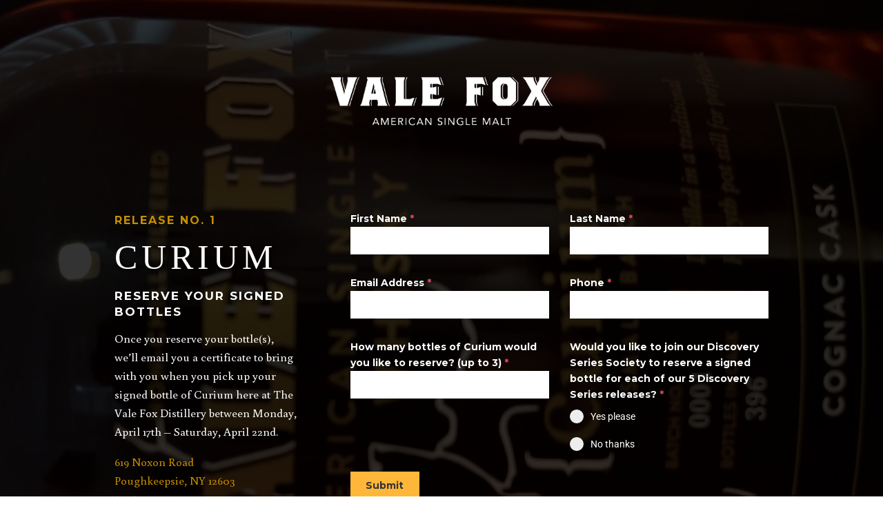

--- FILE ---
content_type: text/html; charset=UTF-8
request_url: https://valefoxsinglemalt.com/reserve-my-bottle/
body_size: 14003
content:
<!DOCTYPE html>
<html lang="en-US">
<head>
	<meta charset="UTF-8" />
<meta http-equiv="X-UA-Compatible" content="IE=edge">
	<link rel="pingback" href="https://valefoxsinglemalt.com/xmlrpc.php" />

	<script type="text/javascript">
		document.documentElement.className = 'js';
	</script>

	<title>Reserve My Bottle | Vale Fox Single Malt</title>
<meta name='robots' content='max-image-preview:large' />
<script type="text/javascript">
			let jqueryParams=[],jQuery=function(r){return jqueryParams=[...jqueryParams,r],jQuery},$=function(r){return jqueryParams=[...jqueryParams,r],$};window.jQuery=jQuery,window.$=jQuery;let customHeadScripts=!1;jQuery.fn=jQuery.prototype={},$.fn=jQuery.prototype={},jQuery.noConflict=function(r){if(window.jQuery)return jQuery=window.jQuery,$=window.jQuery,customHeadScripts=!0,jQuery.noConflict},jQuery.ready=function(r){jqueryParams=[...jqueryParams,r]},$.ready=function(r){jqueryParams=[...jqueryParams,r]},jQuery.load=function(r){jqueryParams=[...jqueryParams,r]},$.load=function(r){jqueryParams=[...jqueryParams,r]},jQuery.fn.ready=function(r){jqueryParams=[...jqueryParams,r]},$.fn.ready=function(r){jqueryParams=[...jqueryParams,r]};</script><link rel='dns-prefetch' href='//fonts.googleapis.com' />
<link rel="alternate" type="application/rss+xml" title="Vale Fox Single Malt &raquo; Feed" href="https://valefoxsinglemalt.com/feed/" />
<link rel="alternate" type="application/rss+xml" title="Vale Fox Single Malt &raquo; Comments Feed" href="https://valefoxsinglemalt.com/comments/feed/" />
<meta content="Divi v.4.23.0" name="generator"/><style id='wp-block-library-theme-inline-css' type='text/css'>
.wp-block-audio figcaption{color:#555;font-size:13px;text-align:center}.is-dark-theme .wp-block-audio figcaption{color:hsla(0,0%,100%,.65)}.wp-block-audio{margin:0 0 1em}.wp-block-code{border:1px solid #ccc;border-radius:4px;font-family:Menlo,Consolas,monaco,monospace;padding:.8em 1em}.wp-block-embed figcaption{color:#555;font-size:13px;text-align:center}.is-dark-theme .wp-block-embed figcaption{color:hsla(0,0%,100%,.65)}.wp-block-embed{margin:0 0 1em}.blocks-gallery-caption{color:#555;font-size:13px;text-align:center}.is-dark-theme .blocks-gallery-caption{color:hsla(0,0%,100%,.65)}.wp-block-image figcaption{color:#555;font-size:13px;text-align:center}.is-dark-theme .wp-block-image figcaption{color:hsla(0,0%,100%,.65)}.wp-block-image{margin:0 0 1em}.wp-block-pullquote{border-bottom:4px solid;border-top:4px solid;color:currentColor;margin-bottom:1.75em}.wp-block-pullquote cite,.wp-block-pullquote footer,.wp-block-pullquote__citation{color:currentColor;font-size:.8125em;font-style:normal;text-transform:uppercase}.wp-block-quote{border-left:.25em solid;margin:0 0 1.75em;padding-left:1em}.wp-block-quote cite,.wp-block-quote footer{color:currentColor;font-size:.8125em;font-style:normal;position:relative}.wp-block-quote.has-text-align-right{border-left:none;border-right:.25em solid;padding-left:0;padding-right:1em}.wp-block-quote.has-text-align-center{border:none;padding-left:0}.wp-block-quote.is-large,.wp-block-quote.is-style-large,.wp-block-quote.is-style-plain{border:none}.wp-block-search .wp-block-search__label{font-weight:700}.wp-block-search__button{border:1px solid #ccc;padding:.375em .625em}:where(.wp-block-group.has-background){padding:1.25em 2.375em}.wp-block-separator.has-css-opacity{opacity:.4}.wp-block-separator{border:none;border-bottom:2px solid;margin-left:auto;margin-right:auto}.wp-block-separator.has-alpha-channel-opacity{opacity:1}.wp-block-separator:not(.is-style-wide):not(.is-style-dots){width:100px}.wp-block-separator.has-background:not(.is-style-dots){border-bottom:none;height:1px}.wp-block-separator.has-background:not(.is-style-wide):not(.is-style-dots){height:2px}.wp-block-table{margin:0 0 1em}.wp-block-table td,.wp-block-table th{word-break:normal}.wp-block-table figcaption{color:#555;font-size:13px;text-align:center}.is-dark-theme .wp-block-table figcaption{color:hsla(0,0%,100%,.65)}.wp-block-video figcaption{color:#555;font-size:13px;text-align:center}.is-dark-theme .wp-block-video figcaption{color:hsla(0,0%,100%,.65)}.wp-block-video{margin:0 0 1em}.wp-block-template-part.has-background{margin-bottom:0;margin-top:0;padding:1.25em 2.375em}
</style>
<style id='global-styles-inline-css' type='text/css'>
body{--wp--preset--color--black: #000000;--wp--preset--color--cyan-bluish-gray: #abb8c3;--wp--preset--color--white: #ffffff;--wp--preset--color--pale-pink: #f78da7;--wp--preset--color--vivid-red: #cf2e2e;--wp--preset--color--luminous-vivid-orange: #ff6900;--wp--preset--color--luminous-vivid-amber: #fcb900;--wp--preset--color--light-green-cyan: #7bdcb5;--wp--preset--color--vivid-green-cyan: #00d084;--wp--preset--color--pale-cyan-blue: #8ed1fc;--wp--preset--color--vivid-cyan-blue: #0693e3;--wp--preset--color--vivid-purple: #9b51e0;--wp--preset--gradient--vivid-cyan-blue-to-vivid-purple: linear-gradient(135deg,rgba(6,147,227,1) 0%,rgb(155,81,224) 100%);--wp--preset--gradient--light-green-cyan-to-vivid-green-cyan: linear-gradient(135deg,rgb(122,220,180) 0%,rgb(0,208,130) 100%);--wp--preset--gradient--luminous-vivid-amber-to-luminous-vivid-orange: linear-gradient(135deg,rgba(252,185,0,1) 0%,rgba(255,105,0,1) 100%);--wp--preset--gradient--luminous-vivid-orange-to-vivid-red: linear-gradient(135deg,rgba(255,105,0,1) 0%,rgb(207,46,46) 100%);--wp--preset--gradient--very-light-gray-to-cyan-bluish-gray: linear-gradient(135deg,rgb(238,238,238) 0%,rgb(169,184,195) 100%);--wp--preset--gradient--cool-to-warm-spectrum: linear-gradient(135deg,rgb(74,234,220) 0%,rgb(151,120,209) 20%,rgb(207,42,186) 40%,rgb(238,44,130) 60%,rgb(251,105,98) 80%,rgb(254,248,76) 100%);--wp--preset--gradient--blush-light-purple: linear-gradient(135deg,rgb(255,206,236) 0%,rgb(152,150,240) 100%);--wp--preset--gradient--blush-bordeaux: linear-gradient(135deg,rgb(254,205,165) 0%,rgb(254,45,45) 50%,rgb(107,0,62) 100%);--wp--preset--gradient--luminous-dusk: linear-gradient(135deg,rgb(255,203,112) 0%,rgb(199,81,192) 50%,rgb(65,88,208) 100%);--wp--preset--gradient--pale-ocean: linear-gradient(135deg,rgb(255,245,203) 0%,rgb(182,227,212) 50%,rgb(51,167,181) 100%);--wp--preset--gradient--electric-grass: linear-gradient(135deg,rgb(202,248,128) 0%,rgb(113,206,126) 100%);--wp--preset--gradient--midnight: linear-gradient(135deg,rgb(2,3,129) 0%,rgb(40,116,252) 100%);--wp--preset--duotone--dark-grayscale: url('#wp-duotone-dark-grayscale');--wp--preset--duotone--grayscale: url('#wp-duotone-grayscale');--wp--preset--duotone--purple-yellow: url('#wp-duotone-purple-yellow');--wp--preset--duotone--blue-red: url('#wp-duotone-blue-red');--wp--preset--duotone--midnight: url('#wp-duotone-midnight');--wp--preset--duotone--magenta-yellow: url('#wp-duotone-magenta-yellow');--wp--preset--duotone--purple-green: url('#wp-duotone-purple-green');--wp--preset--duotone--blue-orange: url('#wp-duotone-blue-orange');--wp--preset--font-size--small: 13px;--wp--preset--font-size--medium: 20px;--wp--preset--font-size--large: 36px;--wp--preset--font-size--x-large: 42px;--wp--preset--spacing--20: 0.44rem;--wp--preset--spacing--30: 0.67rem;--wp--preset--spacing--40: 1rem;--wp--preset--spacing--50: 1.5rem;--wp--preset--spacing--60: 2.25rem;--wp--preset--spacing--70: 3.38rem;--wp--preset--spacing--80: 5.06rem;--wp--preset--shadow--natural: 6px 6px 9px rgba(0, 0, 0, 0.2);--wp--preset--shadow--deep: 12px 12px 50px rgba(0, 0, 0, 0.4);--wp--preset--shadow--sharp: 6px 6px 0px rgba(0, 0, 0, 0.2);--wp--preset--shadow--outlined: 6px 6px 0px -3px rgba(255, 255, 255, 1), 6px 6px rgba(0, 0, 0, 1);--wp--preset--shadow--crisp: 6px 6px 0px rgba(0, 0, 0, 1);}body { margin: 0;--wp--style--global--content-size: 823px;--wp--style--global--wide-size: 1080px; }.wp-site-blocks > .alignleft { float: left; margin-right: 2em; }.wp-site-blocks > .alignright { float: right; margin-left: 2em; }.wp-site-blocks > .aligncenter { justify-content: center; margin-left: auto; margin-right: auto; }:where(.is-layout-flex){gap: 0.5em;}body .is-layout-flow > .alignleft{float: left;margin-inline-start: 0;margin-inline-end: 2em;}body .is-layout-flow > .alignright{float: right;margin-inline-start: 2em;margin-inline-end: 0;}body .is-layout-flow > .aligncenter{margin-left: auto !important;margin-right: auto !important;}body .is-layout-constrained > .alignleft{float: left;margin-inline-start: 0;margin-inline-end: 2em;}body .is-layout-constrained > .alignright{float: right;margin-inline-start: 2em;margin-inline-end: 0;}body .is-layout-constrained > .aligncenter{margin-left: auto !important;margin-right: auto !important;}body .is-layout-constrained > :where(:not(.alignleft):not(.alignright):not(.alignfull)){max-width: var(--wp--style--global--content-size);margin-left: auto !important;margin-right: auto !important;}body .is-layout-constrained > .alignwide{max-width: var(--wp--style--global--wide-size);}body .is-layout-flex{display: flex;}body .is-layout-flex{flex-wrap: wrap;align-items: center;}body .is-layout-flex > *{margin: 0;}body{padding-top: 0px;padding-right: 0px;padding-bottom: 0px;padding-left: 0px;}a:where(:not(.wp-element-button)){text-decoration: underline;}.wp-element-button, .wp-block-button__link{background-color: #32373c;border-width: 0;color: #fff;font-family: inherit;font-size: inherit;line-height: inherit;padding: calc(0.667em + 2px) calc(1.333em + 2px);text-decoration: none;}.has-black-color{color: var(--wp--preset--color--black) !important;}.has-cyan-bluish-gray-color{color: var(--wp--preset--color--cyan-bluish-gray) !important;}.has-white-color{color: var(--wp--preset--color--white) !important;}.has-pale-pink-color{color: var(--wp--preset--color--pale-pink) !important;}.has-vivid-red-color{color: var(--wp--preset--color--vivid-red) !important;}.has-luminous-vivid-orange-color{color: var(--wp--preset--color--luminous-vivid-orange) !important;}.has-luminous-vivid-amber-color{color: var(--wp--preset--color--luminous-vivid-amber) !important;}.has-light-green-cyan-color{color: var(--wp--preset--color--light-green-cyan) !important;}.has-vivid-green-cyan-color{color: var(--wp--preset--color--vivid-green-cyan) !important;}.has-pale-cyan-blue-color{color: var(--wp--preset--color--pale-cyan-blue) !important;}.has-vivid-cyan-blue-color{color: var(--wp--preset--color--vivid-cyan-blue) !important;}.has-vivid-purple-color{color: var(--wp--preset--color--vivid-purple) !important;}.has-black-background-color{background-color: var(--wp--preset--color--black) !important;}.has-cyan-bluish-gray-background-color{background-color: var(--wp--preset--color--cyan-bluish-gray) !important;}.has-white-background-color{background-color: var(--wp--preset--color--white) !important;}.has-pale-pink-background-color{background-color: var(--wp--preset--color--pale-pink) !important;}.has-vivid-red-background-color{background-color: var(--wp--preset--color--vivid-red) !important;}.has-luminous-vivid-orange-background-color{background-color: var(--wp--preset--color--luminous-vivid-orange) !important;}.has-luminous-vivid-amber-background-color{background-color: var(--wp--preset--color--luminous-vivid-amber) !important;}.has-light-green-cyan-background-color{background-color: var(--wp--preset--color--light-green-cyan) !important;}.has-vivid-green-cyan-background-color{background-color: var(--wp--preset--color--vivid-green-cyan) !important;}.has-pale-cyan-blue-background-color{background-color: var(--wp--preset--color--pale-cyan-blue) !important;}.has-vivid-cyan-blue-background-color{background-color: var(--wp--preset--color--vivid-cyan-blue) !important;}.has-vivid-purple-background-color{background-color: var(--wp--preset--color--vivid-purple) !important;}.has-black-border-color{border-color: var(--wp--preset--color--black) !important;}.has-cyan-bluish-gray-border-color{border-color: var(--wp--preset--color--cyan-bluish-gray) !important;}.has-white-border-color{border-color: var(--wp--preset--color--white) !important;}.has-pale-pink-border-color{border-color: var(--wp--preset--color--pale-pink) !important;}.has-vivid-red-border-color{border-color: var(--wp--preset--color--vivid-red) !important;}.has-luminous-vivid-orange-border-color{border-color: var(--wp--preset--color--luminous-vivid-orange) !important;}.has-luminous-vivid-amber-border-color{border-color: var(--wp--preset--color--luminous-vivid-amber) !important;}.has-light-green-cyan-border-color{border-color: var(--wp--preset--color--light-green-cyan) !important;}.has-vivid-green-cyan-border-color{border-color: var(--wp--preset--color--vivid-green-cyan) !important;}.has-pale-cyan-blue-border-color{border-color: var(--wp--preset--color--pale-cyan-blue) !important;}.has-vivid-cyan-blue-border-color{border-color: var(--wp--preset--color--vivid-cyan-blue) !important;}.has-vivid-purple-border-color{border-color: var(--wp--preset--color--vivid-purple) !important;}.has-vivid-cyan-blue-to-vivid-purple-gradient-background{background: var(--wp--preset--gradient--vivid-cyan-blue-to-vivid-purple) !important;}.has-light-green-cyan-to-vivid-green-cyan-gradient-background{background: var(--wp--preset--gradient--light-green-cyan-to-vivid-green-cyan) !important;}.has-luminous-vivid-amber-to-luminous-vivid-orange-gradient-background{background: var(--wp--preset--gradient--luminous-vivid-amber-to-luminous-vivid-orange) !important;}.has-luminous-vivid-orange-to-vivid-red-gradient-background{background: var(--wp--preset--gradient--luminous-vivid-orange-to-vivid-red) !important;}.has-very-light-gray-to-cyan-bluish-gray-gradient-background{background: var(--wp--preset--gradient--very-light-gray-to-cyan-bluish-gray) !important;}.has-cool-to-warm-spectrum-gradient-background{background: var(--wp--preset--gradient--cool-to-warm-spectrum) !important;}.has-blush-light-purple-gradient-background{background: var(--wp--preset--gradient--blush-light-purple) !important;}.has-blush-bordeaux-gradient-background{background: var(--wp--preset--gradient--blush-bordeaux) !important;}.has-luminous-dusk-gradient-background{background: var(--wp--preset--gradient--luminous-dusk) !important;}.has-pale-ocean-gradient-background{background: var(--wp--preset--gradient--pale-ocean) !important;}.has-electric-grass-gradient-background{background: var(--wp--preset--gradient--electric-grass) !important;}.has-midnight-gradient-background{background: var(--wp--preset--gradient--midnight) !important;}.has-small-font-size{font-size: var(--wp--preset--font-size--small) !important;}.has-medium-font-size{font-size: var(--wp--preset--font-size--medium) !important;}.has-large-font-size{font-size: var(--wp--preset--font-size--large) !important;}.has-x-large-font-size{font-size: var(--wp--preset--font-size--x-large) !important;}
.wp-block-navigation a:where(:not(.wp-element-button)){color: inherit;}
:where(.wp-block-columns.is-layout-flex){gap: 2em;}
.wp-block-pullquote{font-size: 1.5em;line-height: 1.6;}
</style>
<link rel='stylesheet' id='et-builder-googlefonts-cached-css' href='https://fonts.googleapis.com/css?family=Montserrat:100,200,300,regular,500,600,700,800,900,100italic,200italic,300italic,italic,500italic,600italic,700italic,800italic,900italic|Buenard:regular,700&#038;subset=latin,latin-ext&#038;display=swap' type='text/css' media='all' />
<link rel='stylesheet' id='divi-style-css' href='https://valefoxsinglemalt.com/wp-content/themes/Divi/style-static.min.css?ver=4.23.0' type='text/css' media='all' />
<script type='text/javascript' src='https://valefoxsinglemalt.com/wp-includes/js/jquery/jquery.min.js?ver=3.6.4' id='jquery-core-js'></script>
<script type='text/javascript' src='https://valefoxsinglemalt.com/wp-includes/js/jquery/jquery-migrate.min.js?ver=3.4.0' id='jquery-migrate-js'></script>
<script type='text/javascript' id='jquery-js-after'>
jqueryParams.length&&$.each(jqueryParams,function(e,r){if("function"==typeof r){var n=String(r);n.replace("$","jQuery");var a=new Function("return "+n)();$(document).ready(a)}});
</script>
<link rel="https://api.w.org/" href="https://valefoxsinglemalt.com/wp-json/" /><link rel="alternate" type="application/json" href="https://valefoxsinglemalt.com/wp-json/wp/v2/pages/4456" /><link rel="EditURI" type="application/rsd+xml" title="RSD" href="https://valefoxsinglemalt.com/xmlrpc.php?rsd" />
<link rel="wlwmanifest" type="application/wlwmanifest+xml" href="https://valefoxsinglemalt.com/wp-includes/wlwmanifest.xml" />
<meta name="generator" content="WordPress 6.2.8" />
<link rel='shortlink' href='https://valefoxsinglemalt.com/?p=4456' />
<link rel="alternate" type="application/json+oembed" href="https://valefoxsinglemalt.com/wp-json/oembed/1.0/embed?url=https%3A%2F%2Fvalefoxsinglemalt.com%2Freserve-my-bottle%2F" />
<link rel="alternate" type="text/xml+oembed" href="https://valefoxsinglemalt.com/wp-json/oembed/1.0/embed?url=https%3A%2F%2Fvalefoxsinglemalt.com%2Freserve-my-bottle%2F&#038;format=xml" />
<!-- SEO meta tags powered by SmartCrawl https://wpmudev.com/project/smartcrawl-wordpress-seo/ -->
<link rel="canonical" href="https://valefoxsinglemalt.com/reserve-my-bottle/" />
<meta name="description" content="Release No. 1 Curium Reserve Your Signed Bottles Once you reserve your bottle(s), we&#039;ll email you a certificate to bring with you when you pick up your ..." />
<script type="application/ld+json">{"@context":"https:\/\/schema.org","@graph":[{"@type":"Organization","@id":"https:\/\/valefoxsinglemalt.com\/#schema-publishing-organization","url":"https:\/\/valefoxsinglemalt.com","name":"Vale Fox Single Malt"},{"@type":"WebSite","@id":"https:\/\/valefoxsinglemalt.com\/#schema-website","url":"https:\/\/valefoxsinglemalt.com","name":"valefoxsinglemalt.com","encoding":"UTF-8","potentialAction":{"@type":"SearchAction","target":"https:\/\/valefoxsinglemalt.com\/search\/{search_term_string}\/","query-input":"required name=search_term_string"}},{"@type":"BreadcrumbList","@id":"https:\/\/valefoxsinglemalt.com\/reserve-my-bottle?page&pagename=reserve-my-bottle\/#breadcrumb","itemListElement":[{"@type":"ListItem","position":1,"name":"Home","item":"https:\/\/valefoxsinglemalt.com"},{"@type":"ListItem","position":2,"name":"Reserve My Bottle"}]},{"@type":"Person","@id":"https:\/\/valefoxsinglemalt.com\/author\/tempdev\/#schema-author","name":"admin","url":"https:\/\/valefoxsinglemalt.com\/author\/tempdev\/"},{"@type":"WebPage","@id":"https:\/\/valefoxsinglemalt.com\/reserve-my-bottle\/#schema-webpage","isPartOf":{"@id":"https:\/\/valefoxsinglemalt.com\/#schema-website"},"publisher":{"@id":"https:\/\/valefoxsinglemalt.com\/#schema-publishing-organization"},"url":"https:\/\/valefoxsinglemalt.com\/reserve-my-bottle\/"},{"@type":"Article","mainEntityOfPage":{"@id":"https:\/\/valefoxsinglemalt.com\/reserve-my-bottle\/#schema-webpage"},"author":{"@id":"https:\/\/valefoxsinglemalt.com\/author\/tempdev\/#schema-author"},"publisher":{"@id":"https:\/\/valefoxsinglemalt.com\/#schema-publishing-organization"},"dateModified":"2023-04-20T14:31:31","datePublished":"2023-04-11T11:31:53","headline":"Reserve My Bottle | Vale Fox Single Malt","description":"Release No. 1 Curium Reserve Your Signed Bottles Once you reserve your bottle(s), we&#039;ll email you a certificate to bring with you when you pick up your ...","name":"Reserve My Bottle"}]}</script>
<meta property="og:type" content="article" />
<meta property="og:url" content="https://valefoxsinglemalt.com/reserve-my-bottle/" />
<meta property="og:title" content="Reserve My Bottle | Vale Fox Single Malt" />
<meta property="og:description" content="Release No. 1 Curium Reserve Your Signed Bottles Once you reserve your bottle(s), we&#039;ll email you a certificate to bring with you when you pick up your ..." />
<meta property="article:published_time" content="2023-04-11T11:31:53" />
<meta property="article:author" content="admin" />
<meta name="twitter:card" content="summary" />
<meta name="twitter:title" content="Reserve My Bottle | Vale Fox Single Malt" />
<meta name="twitter:description" content="Release No. 1 Curium Reserve Your Signed Bottles Once you reserve your bottle(s), we&#039;ll email you a certificate to bring with you when you pick up your ..." />
<!-- /SEO -->
<meta name="viewport" content="width=device-width, initial-scale=1.0, maximum-scale=1.0, user-scalable=0" />					<!-- Google Analytics tracking code output by Beehive Analytics Pro -->
						<script async src="https://www.googletagmanager.com/gtag/js?id=G-DHJTGMVL56&l=beehiveDataLayer"></script>
		<script>
						window.beehiveDataLayer = window.beehiveDataLayer || [];
			function beehive_ga() {beehiveDataLayer.push(arguments);}
			beehive_ga('js', new Date())
						beehive_ga('config', 'G-DHJTGMVL56', {
				'anonymize_ip': false,
				'allow_google_signals': false,
			})
					</script>
		<script>
jQuery(document).ready(function() {
    if (jQuery('.lwp-video-autoplay .et_pb_video_box').length !== 0) {
        jQuery('.lwp-video-autoplay .et_pb_video_box').find('video').prop('muted', true);
        jQuery(".lwp-video-autoplay .et_pb_video_box").find('video').attr('loop', 'loop');
        jQuery(".lwp-video-autoplay .et_pb_video_box").find('video').attr('playsInline', '');
 
        jQuery(".lwp-video-autoplay .et_pb_video_box").each(function() {
            jQuery(this).find('video').get(0).play();
        });
        jQuery('.lwp-video-autoplay .et_pb_video_box').find('video').removeAttr('controls');
    }
});
</script><link rel="icon" href="https://valefoxsinglemalt.com/wp-content/uploads/2023/04/cropped-foxhead-darkbg-web-32x32.png" sizes="32x32" />
<link rel="icon" href="https://valefoxsinglemalt.com/wp-content/uploads/2023/04/cropped-foxhead-darkbg-web-192x192.png" sizes="192x192" />
<link rel="apple-touch-icon" href="https://valefoxsinglemalt.com/wp-content/uploads/2023/04/cropped-foxhead-darkbg-web-180x180.png" />
<meta name="msapplication-TileImage" content="https://valefoxsinglemalt.com/wp-content/uploads/2023/04/cropped-foxhead-darkbg-web-270x270.png" />
<style id="et-divi-customizer-global-cached-inline-styles">body,.et_pb_column_1_2 .et_quote_content blockquote cite,.et_pb_column_1_2 .et_link_content a.et_link_main_url,.et_pb_column_1_3 .et_quote_content blockquote cite,.et_pb_column_3_8 .et_quote_content blockquote cite,.et_pb_column_1_4 .et_quote_content blockquote cite,.et_pb_blog_grid .et_quote_content blockquote cite,.et_pb_column_1_3 .et_link_content a.et_link_main_url,.et_pb_column_3_8 .et_link_content a.et_link_main_url,.et_pb_column_1_4 .et_link_content a.et_link_main_url,.et_pb_blog_grid .et_link_content a.et_link_main_url,body .et_pb_bg_layout_light .et_pb_post p,body .et_pb_bg_layout_dark .et_pb_post p{font-size:17px}.et_pb_slide_content,.et_pb_best_value{font-size:19px}body{color:#231f20}h1,h2,h3,h4,h5,h6{color:#231f20}body{line-height:1.6em}#et_search_icon:hover,.mobile_menu_bar:before,.mobile_menu_bar:after,.et_toggle_slide_menu:after,.et-social-icon a:hover,.et_pb_sum,.et_pb_pricing li a,.et_pb_pricing_table_button,.et_overlay:before,.entry-summary p.price ins,.et_pb_member_social_links a:hover,.et_pb_widget li a:hover,.et_pb_filterable_portfolio .et_pb_portfolio_filters li a.active,.et_pb_filterable_portfolio .et_pb_portofolio_pagination ul li a.active,.et_pb_gallery .et_pb_gallery_pagination ul li a.active,.wp-pagenavi span.current,.wp-pagenavi a:hover,.nav-single a,.tagged_as a,.posted_in a{color:#000000}.et_pb_contact_submit,.et_password_protected_form .et_submit_button,.et_pb_bg_layout_light .et_pb_newsletter_button,.comment-reply-link,.form-submit .et_pb_button,.et_pb_bg_layout_light .et_pb_promo_button,.et_pb_bg_layout_light .et_pb_more_button,.et_pb_contact p input[type="checkbox"]:checked+label i:before,.et_pb_bg_layout_light.et_pb_module.et_pb_button{color:#000000}.footer-widget h4{color:#000000}.et-search-form,.nav li ul,.et_mobile_menu,.footer-widget li:before,.et_pb_pricing li:before,blockquote{border-color:#000000}.et_pb_counter_amount,.et_pb_featured_table .et_pb_pricing_heading,.et_quote_content,.et_link_content,.et_audio_content,.et_pb_post_slider.et_pb_bg_layout_dark,.et_slide_in_menu_container,.et_pb_contact p input[type="radio"]:checked+label i:before{background-color:#000000}a{color:#c68e00}#main-header,#main-header .nav li ul,.et-search-form,#main-header .et_mobile_menu{background-color:rgba(255,255,255,0)}#main-header .nav li ul{background-color:#ffffff}.nav li ul{border-color:#ffffff}.et_secondary_nav_enabled #page-container #top-header{background-color:#000000!important}#et-secondary-nav li ul{background-color:#000000}.et_header_style_centered .mobile_nav .select_page,.et_header_style_split .mobile_nav .select_page,.et_nav_text_color_light #top-menu>li>a,.et_nav_text_color_dark #top-menu>li>a,#top-menu a,.et_mobile_menu li a,.et_nav_text_color_light .et_mobile_menu li a,.et_nav_text_color_dark .et_mobile_menu li a,#et_search_icon:before,.et_search_form_container input,span.et_close_search_field:after,#et-top-navigation .et-cart-info{color:#ffffff}.et_search_form_container input::-moz-placeholder{color:#ffffff}.et_search_form_container input::-webkit-input-placeholder{color:#ffffff}.et_search_form_container input:-ms-input-placeholder{color:#ffffff}#main-header .nav li ul a{color:#000000}#top-menu li a{font-size:13px}body.et_vertical_nav .container.et_search_form_container .et-search-form input{font-size:13px!important}#top-menu li a,.et_search_form_container input{font-weight:bold;font-style:normal;text-transform:uppercase;text-decoration:none;letter-spacing:1px}.et_search_form_container input::-moz-placeholder{font-weight:bold;font-style:normal;text-transform:uppercase;text-decoration:none;letter-spacing:1px}.et_search_form_container input::-webkit-input-placeholder{font-weight:bold;font-style:normal;text-transform:uppercase;text-decoration:none;letter-spacing:1px}.et_search_form_container input:-ms-input-placeholder{font-weight:bold;font-style:normal;text-transform:uppercase;text-decoration:none;letter-spacing:1px}#top-menu li.current-menu-ancestor>a,#top-menu li.current-menu-item>a,#top-menu li.current_page_item>a{color:#ffffff}#main-footer .footer-widget h4,#main-footer .widget_block h1,#main-footer .widget_block h2,#main-footer .widget_block h3,#main-footer .widget_block h4,#main-footer .widget_block h5,#main-footer .widget_block h6{color:#000000}.footer-widget li:before{border-color:#000000}#footer-widgets .footer-widget li:before{top:11.45px}#main-header{box-shadow:none}.et-fixed-header#main-header{box-shadow:none!important}body .et_pb_button{font-size:15px;background-color:rgba(255,255,255,0);border-width:1px!important;border-color:#000000;border-radius:0px;font-weight:bold;font-style:normal;text-transform:uppercase;text-decoration:none;;letter-spacing:1px}body.et_pb_button_helper_class .et_pb_button,body.et_pb_button_helper_class .et_pb_module.et_pb_button{color:#000000}body .et_pb_button:after{font-size:24px}body .et_pb_bg_layout_light.et_pb_button:hover,body .et_pb_bg_layout_light .et_pb_button:hover,body .et_pb_button:hover{color:#ffffff!important;background-color:#000000;border-color:#000000!important;border-radius:0px;letter-spacing:1px}h1,h2,h3,h4,h5,h6,.et_quote_content blockquote p,.et_pb_slide_description .et_pb_slide_title{line-height:1.4em}@media only screen and (min-width:981px){.et_header_style_left #et-top-navigation,.et_header_style_split #et-top-navigation{padding:88px 0 0 0}.et_header_style_left #et-top-navigation nav>ul>li>a,.et_header_style_split #et-top-navigation nav>ul>li>a{padding-bottom:88px}.et_header_style_split .centered-inline-logo-wrap{width:176px;margin:-176px 0}.et_header_style_split .centered-inline-logo-wrap #logo{max-height:176px}.et_pb_svg_logo.et_header_style_split .centered-inline-logo-wrap #logo{height:176px}.et_header_style_centered #top-menu>li>a{padding-bottom:32px}.et_header_style_slide #et-top-navigation,.et_header_style_fullscreen #et-top-navigation{padding:79px 0 79px 0!important}.et_header_style_centered #main-header .logo_container{height:176px}#logo{max-height:77%}.et_pb_svg_logo #logo{height:77%}.et_header_style_centered.et_hide_primary_logo #main-header:not(.et-fixed-header) .logo_container,.et_header_style_centered.et_hide_fixed_logo #main-header.et-fixed-header .logo_container{height:31.68px}.et_header_style_left .et-fixed-header #et-top-navigation,.et_header_style_split .et-fixed-header #et-top-navigation{padding:88px 0 0 0}.et_header_style_left .et-fixed-header #et-top-navigation nav>ul>li>a,.et_header_style_split .et-fixed-header #et-top-navigation nav>ul>li>a{padding-bottom:88px}.et_header_style_centered header#main-header.et-fixed-header .logo_container{height:175px}.et_header_style_split #main-header.et-fixed-header .centered-inline-logo-wrap{width:175px;margin:-175px 0}.et_header_style_split .et-fixed-header .centered-inline-logo-wrap #logo{max-height:175px}.et_pb_svg_logo.et_header_style_split .et-fixed-header .centered-inline-logo-wrap #logo{height:175px}.et_header_style_slide .et-fixed-header #et-top-navigation,.et_header_style_fullscreen .et-fixed-header #et-top-navigation{padding:79px 0 79px 0!important}.et_fixed_nav #page-container .et-fixed-header#top-header{background-color:#ffffff!important}.et_fixed_nav #page-container .et-fixed-header#top-header #et-secondary-nav li ul{background-color:#ffffff}.et-fixed-header#main-header,.et-fixed-header#main-header .nav li ul,.et-fixed-header .et-search-form{background-color:rgba(0,0,0,0.28)}.et-fixed-header #top-menu a,.et-fixed-header #et_search_icon:before,.et-fixed-header #et_top_search .et-search-form input,.et-fixed-header .et_search_form_container input,.et-fixed-header .et_close_search_field:after,.et-fixed-header #et-top-navigation .et-cart-info{color:#ffffff!important}.et-fixed-header .et_search_form_container input::-moz-placeholder{color:#ffffff!important}.et-fixed-header .et_search_form_container input::-webkit-input-placeholder{color:#ffffff!important}.et-fixed-header .et_search_form_container input:-ms-input-placeholder{color:#ffffff!important}.et-fixed-header #top-menu li.current-menu-ancestor>a,.et-fixed-header #top-menu li.current-menu-item>a,.et-fixed-header #top-menu li.current_page_item>a{color:#ffffff!important}}@media only screen and (min-width:1350px){.et_pb_row{padding:27px 0}.et_pb_section{padding:54px 0}.single.et_pb_pagebuilder_layout.et_full_width_page .et_post_meta_wrapper{padding-top:81px}.et_pb_fullwidth_section{padding:0}}h1,h1.et_pb_contact_main_title,.et_pb_title_container h1{font-size:40px}h2,.product .related h2,.et_pb_column_1_2 .et_quote_content blockquote p{font-size:34px}h3{font-size:29px}h4,.et_pb_circle_counter h3,.et_pb_number_counter h3,.et_pb_column_1_3 .et_pb_post h2,.et_pb_column_1_4 .et_pb_post h2,.et_pb_blog_grid h2,.et_pb_column_1_3 .et_quote_content blockquote p,.et_pb_column_3_8 .et_quote_content blockquote p,.et_pb_column_1_4 .et_quote_content blockquote p,.et_pb_blog_grid .et_quote_content blockquote p,.et_pb_column_1_3 .et_link_content h2,.et_pb_column_3_8 .et_link_content h2,.et_pb_column_1_4 .et_link_content h2,.et_pb_blog_grid .et_link_content h2,.et_pb_column_1_3 .et_audio_content h2,.et_pb_column_3_8 .et_audio_content h2,.et_pb_column_1_4 .et_audio_content h2,.et_pb_blog_grid .et_audio_content h2,.et_pb_column_3_8 .et_pb_audio_module_content h2,.et_pb_column_1_3 .et_pb_audio_module_content h2,.et_pb_gallery_grid .et_pb_gallery_item h3,.et_pb_portfolio_grid .et_pb_portfolio_item h2,.et_pb_filterable_portfolio_grid .et_pb_portfolio_item h2{font-size:24px}h5{font-size:21px}h6{font-size:18px}.et_pb_slide_description .et_pb_slide_title{font-size:61px}.et_pb_gallery_grid .et_pb_gallery_item h3,.et_pb_portfolio_grid .et_pb_portfolio_item h2,.et_pb_filterable_portfolio_grid .et_pb_portfolio_item h2,.et_pb_column_1_4 .et_pb_audio_module_content h2{font-size:21px}@media only screen and (max-width:980px){#main-header,#main-header .nav li ul,.et-search-form,#main-header .et_mobile_menu{background-color:rgba(0,0,0,0.79)}}@media only screen and (max-width:767px){.et_pb_section{padding:36px 0}.et_pb_section.et_pb_fullwidth_section{padding:0}.et_pb_row,.et_pb_column .et_pb_row_inner{padding:12px 0}}	h1,h2,h3,h4,h5,h6{font-family:'Montserrat',Helvetica,Arial,Lucida,sans-serif}body,input,textarea,select{font-family:'Buenard',Georgia,"Times New Roman",serif}.et_pb_button{font-family:'Montserrat',Helvetica,Arial,Lucida,sans-serif}#main-header,#et-top-navigation{font-family:'Montserrat',Helvetica,Arial,Lucida,sans-serif}body #page-container #sidebar{width:26%}body #page-container #left-area{width:74%}.et_right_sidebar #main-content .container:before{right:26%!important}.et_left_sidebar #main-content .container:before{left:26%!important}#main-header{background-image:linear-gradient(180deg,rgba(0,0,0,0.9),rgba(0,0,0,0))}.section-headline{font-size:16px;font-family:'Montserrat',Helvetica,Arial,Lucida,sans-serif;color:#c68e00;letter-spacing:2px;font-weight:bold;padding-bottom:5px!important;text-transform:uppercase}.et-cart-info{display:none!important}.mobile_menu_bar:before{color:#ffffff!important}.et_mobile_menu li a{font-size:10px!important}.age-gate-heading.age-gate-logo{margin-bottom:20px}button{padding:8px 15px;font-size:16px}.age-gate-remember-wrapper{margin-top:20px}</style></head>
<body class="page-template page-template-page-template-blank page-template-page-template-blank-php page page-id-4456 et-tb-has-template et_button_no_icon et_pb_button_helper_class et_cover_background osx et_pb_gutters3 et_pb_pagebuilder_layout et_no_sidebar et_divi_theme et-db">
<svg xmlns="http://www.w3.org/2000/svg" viewBox="0 0 0 0" width="0" height="0" focusable="false" role="none" style="visibility: hidden; position: absolute; left: -9999px; overflow: hidden;" ><defs><filter id="wp-duotone-dark-grayscale"><feColorMatrix color-interpolation-filters="sRGB" type="matrix" values=" .299 .587 .114 0 0 .299 .587 .114 0 0 .299 .587 .114 0 0 .299 .587 .114 0 0 " /><feComponentTransfer color-interpolation-filters="sRGB" ><feFuncR type="table" tableValues="0 0.49803921568627" /><feFuncG type="table" tableValues="0 0.49803921568627" /><feFuncB type="table" tableValues="0 0.49803921568627" /><feFuncA type="table" tableValues="1 1" /></feComponentTransfer><feComposite in2="SourceGraphic" operator="in" /></filter></defs></svg><svg xmlns="http://www.w3.org/2000/svg" viewBox="0 0 0 0" width="0" height="0" focusable="false" role="none" style="visibility: hidden; position: absolute; left: -9999px; overflow: hidden;" ><defs><filter id="wp-duotone-grayscale"><feColorMatrix color-interpolation-filters="sRGB" type="matrix" values=" .299 .587 .114 0 0 .299 .587 .114 0 0 .299 .587 .114 0 0 .299 .587 .114 0 0 " /><feComponentTransfer color-interpolation-filters="sRGB" ><feFuncR type="table" tableValues="0 1" /><feFuncG type="table" tableValues="0 1" /><feFuncB type="table" tableValues="0 1" /><feFuncA type="table" tableValues="1 1" /></feComponentTransfer><feComposite in2="SourceGraphic" operator="in" /></filter></defs></svg><svg xmlns="http://www.w3.org/2000/svg" viewBox="0 0 0 0" width="0" height="0" focusable="false" role="none" style="visibility: hidden; position: absolute; left: -9999px; overflow: hidden;" ><defs><filter id="wp-duotone-purple-yellow"><feColorMatrix color-interpolation-filters="sRGB" type="matrix" values=" .299 .587 .114 0 0 .299 .587 .114 0 0 .299 .587 .114 0 0 .299 .587 .114 0 0 " /><feComponentTransfer color-interpolation-filters="sRGB" ><feFuncR type="table" tableValues="0.54901960784314 0.98823529411765" /><feFuncG type="table" tableValues="0 1" /><feFuncB type="table" tableValues="0.71764705882353 0.25490196078431" /><feFuncA type="table" tableValues="1 1" /></feComponentTransfer><feComposite in2="SourceGraphic" operator="in" /></filter></defs></svg><svg xmlns="http://www.w3.org/2000/svg" viewBox="0 0 0 0" width="0" height="0" focusable="false" role="none" style="visibility: hidden; position: absolute; left: -9999px; overflow: hidden;" ><defs><filter id="wp-duotone-blue-red"><feColorMatrix color-interpolation-filters="sRGB" type="matrix" values=" .299 .587 .114 0 0 .299 .587 .114 0 0 .299 .587 .114 0 0 .299 .587 .114 0 0 " /><feComponentTransfer color-interpolation-filters="sRGB" ><feFuncR type="table" tableValues="0 1" /><feFuncG type="table" tableValues="0 0.27843137254902" /><feFuncB type="table" tableValues="0.5921568627451 0.27843137254902" /><feFuncA type="table" tableValues="1 1" /></feComponentTransfer><feComposite in2="SourceGraphic" operator="in" /></filter></defs></svg><svg xmlns="http://www.w3.org/2000/svg" viewBox="0 0 0 0" width="0" height="0" focusable="false" role="none" style="visibility: hidden; position: absolute; left: -9999px; overflow: hidden;" ><defs><filter id="wp-duotone-midnight"><feColorMatrix color-interpolation-filters="sRGB" type="matrix" values=" .299 .587 .114 0 0 .299 .587 .114 0 0 .299 .587 .114 0 0 .299 .587 .114 0 0 " /><feComponentTransfer color-interpolation-filters="sRGB" ><feFuncR type="table" tableValues="0 0" /><feFuncG type="table" tableValues="0 0.64705882352941" /><feFuncB type="table" tableValues="0 1" /><feFuncA type="table" tableValues="1 1" /></feComponentTransfer><feComposite in2="SourceGraphic" operator="in" /></filter></defs></svg><svg xmlns="http://www.w3.org/2000/svg" viewBox="0 0 0 0" width="0" height="0" focusable="false" role="none" style="visibility: hidden; position: absolute; left: -9999px; overflow: hidden;" ><defs><filter id="wp-duotone-magenta-yellow"><feColorMatrix color-interpolation-filters="sRGB" type="matrix" values=" .299 .587 .114 0 0 .299 .587 .114 0 0 .299 .587 .114 0 0 .299 .587 .114 0 0 " /><feComponentTransfer color-interpolation-filters="sRGB" ><feFuncR type="table" tableValues="0.78039215686275 1" /><feFuncG type="table" tableValues="0 0.94901960784314" /><feFuncB type="table" tableValues="0.35294117647059 0.47058823529412" /><feFuncA type="table" tableValues="1 1" /></feComponentTransfer><feComposite in2="SourceGraphic" operator="in" /></filter></defs></svg><svg xmlns="http://www.w3.org/2000/svg" viewBox="0 0 0 0" width="0" height="0" focusable="false" role="none" style="visibility: hidden; position: absolute; left: -9999px; overflow: hidden;" ><defs><filter id="wp-duotone-purple-green"><feColorMatrix color-interpolation-filters="sRGB" type="matrix" values=" .299 .587 .114 0 0 .299 .587 .114 0 0 .299 .587 .114 0 0 .299 .587 .114 0 0 " /><feComponentTransfer color-interpolation-filters="sRGB" ><feFuncR type="table" tableValues="0.65098039215686 0.40392156862745" /><feFuncG type="table" tableValues="0 1" /><feFuncB type="table" tableValues="0.44705882352941 0.4" /><feFuncA type="table" tableValues="1 1" /></feComponentTransfer><feComposite in2="SourceGraphic" operator="in" /></filter></defs></svg><svg xmlns="http://www.w3.org/2000/svg" viewBox="0 0 0 0" width="0" height="0" focusable="false" role="none" style="visibility: hidden; position: absolute; left: -9999px; overflow: hidden;" ><defs><filter id="wp-duotone-blue-orange"><feColorMatrix color-interpolation-filters="sRGB" type="matrix" values=" .299 .587 .114 0 0 .299 .587 .114 0 0 .299 .587 .114 0 0 .299 .587 .114 0 0 " /><feComponentTransfer color-interpolation-filters="sRGB" ><feFuncR type="table" tableValues="0.098039215686275 1" /><feFuncG type="table" tableValues="0 0.66274509803922" /><feFuncB type="table" tableValues="0.84705882352941 0.41960784313725" /><feFuncA type="table" tableValues="1 1" /></feComponentTransfer><feComposite in2="SourceGraphic" operator="in" /></filter></defs></svg>	<div id="page-container">

    <div id="main-content">


			
				<article id="post-4456" class="post-4456 page type-page status-publish hentry">

				
					<div class="entry-content">
					<div class="et-l et-l--post">
			<div class="et_builder_inner_content et_pb_gutters3">
		<div class="et_pb_section et_pb_section_0 et_pb_with_background et_section_regular" >
				
				
				
				
				
				
				<div class="et_pb_row et_pb_row_0">
				<div class="et_pb_column et_pb_column_4_4 et_pb_column_0  et_pb_css_mix_blend_mode_passthrough et-last-child">
				
				
				
				
				<div class="et_pb_module et_pb_image et_pb_image_0">
				
				
				
				
				<a href="https://valefoxsinglemalt.com/"><span class="et_pb_image_wrap "><img decoding="async" width="500" height="200" src="https://valefoxsinglemalt.com/wp-content/uploads/2023/04/singlemalt-logo-white.png" alt="Vale Fox Single Malt" title="singlemalt-logo-white" srcset="https://valefoxsinglemalt.com/wp-content/uploads/2023/04/singlemalt-logo-white.png 500w, https://valefoxsinglemalt.com/wp-content/uploads/2023/04/singlemalt-logo-white-480x192.png 480w" sizes="(min-width: 0px) and (max-width: 480px) 480px, (min-width: 481px) 500px, 100vw" class="wp-image-106" /></span></a>
			</div>
			</div>
				
				
				
				
			</div><div class="et_pb_row et_pb_row_1 et_pb_gutters1">
				<div class="et_pb_column et_pb_column_1_3 et_pb_column_1  et_pb_css_mix_blend_mode_passthrough">
				
				
				
				
				<div class="et_pb_module et_pb_text et_pb_text_0  et_pb_text_align_left et_pb_text_align_center-phone et_pb_bg_layout_light">
				
				
				
				
				<div class="et_pb_text_inner"><p class="section-headline">Release No. 1</p>
<h2>Curium</h2></div>
			</div><div class="et_pb_module et_pb_text et_pb_text_1  et_pb_text_align_left et_pb_bg_layout_light">
				
				
				
				
				<div class="et_pb_text_inner"><h3>Reserve Your Signed Bottles</h3></div>
			</div><div class="et_pb_module et_pb_text et_pb_text_2  et_pb_text_align_left et_pb_text_align_center-phone et_pb_bg_layout_light">
				
				
				
				
				<div class="et_pb_text_inner"><p>Once you reserve your bottle(s), we&#8217;ll email you a certificate to bring with you when you pick up your signed bottle of Curium here at The Vale Fox Distillery between Monday, April 17th &#8211; Saturday, April 22nd.</p>
<p><a href="https://goo.gl/maps/8eZoU8URrnLfbZ967" target="_blank" rel="noopener">619 Noxon Road</a><br /><a href="https://goo.gl/maps/8eZoU8URrnLfbZ967" target="_blank" rel="noopener">Poughkeepsie, NY 12603</a><br /><a href="tel:+18452109150">(845) 210-9150</a></p>
<p>Curium is $140/bottle.</p></div>
			</div><div class="et_pb_button_module_wrapper et_pb_button_0_wrapper et_pb_button_alignment_left et_pb_module ">
				<a class="et_pb_button et_pb_button_0 et_pb_bg_layout_light" href="https://valefoxsinglemalt.com/">Visit our website</a>
			</div>
			</div><div class="et_pb_column et_pb_column_2_3 et_pb_column_2  et_pb_css_mix_blend_mode_passthrough et-last-child">
				
				
				
				
				<div class="et_pb_module et_pb_code et_pb_code_0">
				
				
				
				
				<div class="et_pb_code_inner"><div class="forminator-ui forminator-custom-form forminator-custom-form-4462 forminator-design--flat  forminator_ajax" data-forminator-render="0" data-form="forminator-module-4462" data-uid="696c662721ad8"><br/></div><form
				id="forminator-module-4462"
				class="forminator-ui forminator-custom-form forminator-custom-form-4462 forminator-design--flat  forminator_ajax"
				method="post"
				data-forminator-render="0"
				data-form-id="4462"
				
				data-design="flat"
				
				
				
				data-grid="open"
				
				
				style="display: none;"
				
				data-uid="696c662721ad8"
			><div role="alert" aria-live="polite" class="forminator-response-message forminator-error" aria-hidden="true"></div><div class="forminator-row"><div id="name-1" class="forminator-col forminator-col-12 "><div class="forminator-row forminator-no-margin" data-multiple="true"><div class="forminator-col forminator-col-md-6"><div class="forminator-field"><label for="forminator-field-first-name-1_696c662721ad8" class="forminator-label" id="forminator-field-first-name-1_696c662721ad8-label">First Name <span class="forminator-required">*</span></label><input type="text" name="name-1-first-name" placeholder="" id="forminator-field-first-name-1_696c662721ad8" class="forminator-input" aria-required="true" data-multi="1" value="" /></div></div><div class="forminator-col forminator-col-md-6"><div class="forminator-field"><label for="forminator-field-last-name-1_696c662721ad8" class="forminator-label" id="forminator-field-last-name-1_696c662721ad8-label">Last Name <span class="forminator-required">*</span></label><input type="text" name="name-1-last-name" placeholder="" id="forminator-field-last-name-1_696c662721ad8" class="forminator-input" aria-required="true" data-multi="1" value="" /></div></div></div></div></div><div class="forminator-row"><div id="email-1" class="forminator-col forminator-col-6 "><div class="forminator-field"><label for="forminator-field-email-1_696c662721ad8" class="forminator-label" id="forminator-field-email-1_696c662721ad8-label">Email Address <span class="forminator-required">*</span></label><input type="email" name="email-1" value="" placeholder="" id="forminator-field-email-1_696c662721ad8" class="forminator-input forminator-email--field" data-required="1" aria-required="true" /></div></div><div id="phone-1" class="forminator-col forminator-col-6 "><div class="forminator-field"><label for="forminator-field-phone-1_696c662721ad8" class="forminator-label" id="forminator-field-phone-1_696c662721ad8-label">Phone <span class="forminator-required">*</span></label><input type="text" name="phone-1" value="" placeholder="" id="forminator-field-phone-1_696c662721ad8" class="forminator-input forminator-field--phone" data-required="1" aria-required="true" autocomplete="off" /></div></div></div><div class="forminator-row"><div id="number-1" class="forminator-col forminator-col-6 "><div class="forminator-field"><label for="forminator-field-number-1_696c662721ad8" class="forminator-label" id="forminator-field-number-1_696c662721ad8-label">How many bottles of Curium would you like to reserve? (up to 3) <span class="forminator-required">*</span></label><input name="number-1" value="" placeholder="" id="forminator-field-number-1_696c662721ad8" class="forminator-input forminator-number--field" inputmode="decimal" data-required="1" data-decimals="0" aria-required="true" data-inputmask="&#039;groupSeparator&#039;: &#039;&#039;, &#039;radixPoint&#039;: &#039;&#039;, &#039;digits&#039;: &#039;0&#039;" data-hidden-behavior="zero" type="number" step="any" min="1" max="3" /></div></div><div id="radio-1" class="forminator-col forminator-col-6 "><div role="radiogroup" class="forminator-field" aria-labelledby="forminator-radiogroup-696c662721ad8-label" aria-describedby="forminator-radiogroup-696c662721ad8-description"><span id="forminator-radiogroup-696c662721ad8-label" class="forminator-label">Would you like to join our Discovery Series Society to reserve a signed bottle for each of our 5 Discovery Series releases? <span class="forminator-required">*</span></span><label id="forminator-field-radio-1-label-1" for="forminator-field-radio-1-1-696c662721ad8" class="forminator-radio" title="Yes please"><input type="radio" name="radio-1" value="Yes" id="forminator-field-radio-1-1-696c662721ad8" aria-labelledby="forminator-field-radio-1-label-1" data-calculation="0"   data-hidden-behavior="zero" aria-describedby="forminator-field-radio-1-696c662721ad8-description"/><span class="forminator-radio-bullet" aria-hidden="true"></span><span class="forminator-radio-label">Yes please</span></label><label id="forminator-field-radio-1-label-2" for="forminator-field-radio-1-2-696c662721ad8" class="forminator-radio" title="No thanks"><input type="radio" name="radio-1" value="No" id="forminator-field-radio-1-2-696c662721ad8" aria-labelledby="forminator-field-radio-1-label-2" data-calculation="0"   data-hidden-behavior="zero" aria-describedby="forminator-field-radio-1-696c662721ad8-description"/><span class="forminator-radio-bullet" aria-hidden="true"></span><span class="forminator-radio-label">No thanks</span></label></div></div></div><input type="hidden" name="referer_url" value="" /><div class="forminator-row forminator-row-last"><div class="forminator-col"><div class="forminator-field"><button class="forminator-button forminator-button-submit">Submit</button></div></div></div><input type="hidden" id="forminator_nonce" name="forminator_nonce" value="a39f56345d" /><input type="hidden" name="_wp_http_referer" value="/reserve-my-bottle/" /><input type="hidden" name="form_id" value="4462"><input type="hidden" name="page_id" value="4456"><input type="hidden" name="form_type" value="default"><input type="hidden" name="current_url" value="https://valefoxsinglemalt.com/reserve-my-bottle/"><input type="hidden" name="render_id" value="0"><input type="hidden" name="action" value="forminator_submit_form_custom-forms"></form></div>
			</div>
			</div>
				
				
				
				
			</div>
				
				
			</div><div class="et_pb_with_border et_pb_section et_pb_section_1 et_pb_with_background et_section_regular" >
				
				
				
				
				
				
				<div class="et_pb_row et_pb_row_2">
				<div class="et_pb_column et_pb_column_1_3 et_pb_column_3  et_pb_css_mix_blend_mode_passthrough">
				
				
				
				
				<ul class="et_pb_module et_pb_social_media_follow et_pb_social_media_follow_0 clearfix  et_pb_text_align_left et_pb_text_align_center-tablet et_pb_bg_layout_light">
				
				
				
				
				<li
            class='et_pb_social_media_follow_network_0 et_pb_social_icon et_pb_social_network_link  et-social-instagram'><a
              href='https://www.instagram.com/thevalefox'
              class='icon et_pb_with_border'
              title='Follow on Instagram'
               target="_blank"><span
                class='et_pb_social_media_follow_network_name'
                aria-hidden='true'
                >Follow</span></a></li><li
            class='et_pb_social_media_follow_network_1 et_pb_social_icon et_pb_social_network_link  et-social-youtube'><a
              href='https://youtube.com/channel/UC9vvEiWvcJd6upvwFpG1s8w'
              class='icon et_pb_with_border'
              title='Follow on Youtube'
               target="_blank"><span
                class='et_pb_social_media_follow_network_name'
                aria-hidden='true'
                >Follow</span></a></li><li
            class='et_pb_social_media_follow_network_2 et_pb_social_icon et_pb_social_network_link  et-social-facebook'><a
              href='http://facebook.com/todandvixens'
              class='icon et_pb_with_border'
              title='Follow on Facebook'
               target="_blank"><span
                class='et_pb_social_media_follow_network_name'
                aria-hidden='true'
                >Follow</span></a></li>
			</ul><div class="et_pb_module et_pb_text et_pb_text_3 footer-nav  et_pb_text_align_left et_pb_text_align_center-tablet et_pb_bg_layout_dark">
				
				
				
				
				<div class="et_pb_text_inner"><p>Exploration Series &#8211; <em>Coming Soon!</em><br />Adventure Series &#8211; <em>Coming Soon!</em></p></div>
			</div>
			</div><div class="et_pb_column et_pb_column_1_3 et_pb_column_4  et_pb_css_mix_blend_mode_passthrough">
				
				
				
				
				<div class="et_pb_module et_pb_text et_pb_text_4 footer-visit  et_pb_text_align_center et_pb_bg_layout_dark">
				
				
				
				
				<div class="et_pb_text_inner"><h4 class="sm-heading">Tastings &amp; Tours<br /><a href="https://todandvixens.com/tours/" target="_blank" rel="noopener">By Appointment Only</a></h4>
<p>619 Noxon Road<br />Poughkeepsie, NY 12603<br /><a href="tel:+18452109150">(845) 210-9150</a></p></div>
			</div><div class="et_pb_button_module_wrapper et_pb_button_1_wrapper et_pb_button_alignment_center et_pb_module ">
				<a class="et_pb_button et_pb_button_1 et_hover_enabled et_pb_bg_layout_dark" href="https://todandvixens.com/tours/" target="_blank">Tastings &amp; Tours</a>
			</div>
			</div><div class="et_pb_column et_pb_column_1_3 et_pb_column_5  et_pb_css_mix_blend_mode_passthrough et-last-child">
				
				
				
				
				<div id="footer-signup" class="et_pb_module et_pb_text et_pb_text_5  et_pb_text_align_center et_pb_bg_layout_dark">
				
				
				
				
				<div class="et_pb_text_inner"><h4 class="sm-heading">Connect</h4>
<p class="desctext">Sign up for the latest Vale Fox  Single Malt Whisky news, releases &amp; events.</p></div>
			</div><div class="et_pb_button_module_wrapper et_pb_button_2_wrapper et_pb_button_alignment_center et_pb_module ">
				<a class="et_pb_button et_pb_button_2 et_hover_enabled et_pb_bg_layout_dark" href="http://eepurl.com/dpVLkz" target="_blank">Get Email Updates</a>
			</div>
			</div>
				
				
				
				
			</div><div class="et_pb_row et_pb_row_3">
				<div class="et_pb_column et_pb_column_1_5 et_pb_column_6  et_pb_css_mix_blend_mode_passthrough">
				
				
				
				
				<div class="et_pb_module et_pb_image et_pb_image_1">
				
				
				
				
				<a href="https://thevalefox.com/" target="_blank"><span class="et_pb_image_wrap "><img decoding="async" loading="lazy" width="450" height="289" src="https://valefoxsinglemalt.com/wp-content/uploads/2023/04/HouseOfValeFox-weblogosm-white.png" alt="House of Vale Fox" title="HouseOfValeFox-weblogosm-white" srcset="https://valefoxsinglemalt.com/wp-content/uploads/2023/04/HouseOfValeFox-weblogosm-white.png 450w, https://valefoxsinglemalt.com/wp-content/uploads/2023/04/HouseOfValeFox-weblogosm-white-300x193.png 300w" sizes="(max-width: 450px) 100vw, 450px" class="wp-image-3334" /></span></a>
			</div>
			</div><div class="et_pb_column et_pb_column_1_5 et_pb_column_7  et_pb_css_mix_blend_mode_passthrough">
				
				
				
				
				<div class="et_pb_module et_pb_image et_pb_image_2">
				
				
				
				
				<a href="https://todandvixens.com/" target="_blank"><span class="et_pb_image_wrap "><img decoding="async" loading="lazy" width="450" height="112" src="https://valefoxsinglemalt.com/wp-content/uploads/2023/04/TV-logo-trans-white-web-nonchill.png" alt="TV-logo-trans-white-web-nonchill" title="TV-logo-trans-white-web-nonchill" srcset="https://valefoxsinglemalt.com/wp-content/uploads/2023/04/TV-logo-trans-white-web-nonchill.png 450w, https://valefoxsinglemalt.com/wp-content/uploads/2023/04/TV-logo-trans-white-web-nonchill-300x75.png 300w" sizes="(max-width: 450px) 100vw, 450px" class="wp-image-3333" /></span></a>
			</div>
			</div><div class="et_pb_column et_pb_column_1_5 et_pb_column_8  et_pb_css_mix_blend_mode_passthrough">
				
				
				
				
				<div class="et_pb_module et_pb_image et_pb_image_3">
				
				
				
				
				<a href="#" target="_blank"><span class="et_pb_image_wrap "><img decoding="async" width="500" height="200" src="https://valefoxsinglemalt.com/wp-content/uploads/2023/04/singlemalt-logo-white.png" alt="Vale Fox Single Malt" title="singlemalt-logo-white" srcset="https://valefoxsinglemalt.com/wp-content/uploads/2023/04/singlemalt-logo-white.png 500w, https://valefoxsinglemalt.com/wp-content/uploads/2023/04/singlemalt-logo-white-480x192.png 480w" sizes="(min-width: 0px) and (max-width: 480px) 480px, (min-width: 481px) 500px, 100vw" class="wp-image-106" /></span></a>
			</div>
			</div><div class="et_pb_column et_pb_column_1_5 et_pb_column_9  et_pb_css_mix_blend_mode_passthrough">
				
				
				
				
				<div class="et_pb_module et_pb_image et_pb_image_4">
				
				
				
				
				<a href="https://mflibations.com/" target="_blank"><span class="et_pb_image_wrap "><img decoding="async" loading="lazy" width="500" height="121" src="https://valefoxsinglemalt.com/wp-content/uploads/2023/04/mf-logo-white.png" alt="MF Libations" title="mf-logo-white" srcset="https://valefoxsinglemalt.com/wp-content/uploads/2023/04/mf-logo-white.png 500w, https://valefoxsinglemalt.com/wp-content/uploads/2023/04/mf-logo-white-480x116.png 480w" sizes="(min-width: 0px) and (max-width: 480px) 480px, (min-width: 481px) 500px, 100vw" class="wp-image-3335" /></span></a>
			</div>
			</div><div class="et_pb_column et_pb_column_1_5 et_pb_column_10  et_pb_css_mix_blend_mode_passthrough et-last-child">
				
				
				
				
				<div class="et_pb_module et_pb_image et_pb_image_5">
				
				
				
				
				<span class="et_pb_image_wrap "><img decoding="async" loading="lazy" width="500" height="259" src="https://valefoxsinglemalt.com/wp-content/uploads/2023/04/mischieffarms-logo.png" alt="Mischief Farm" title="mischieffarms-logo" srcset="https://valefoxsinglemalt.com/wp-content/uploads/2023/04/mischieffarms-logo.png 500w, https://valefoxsinglemalt.com/wp-content/uploads/2023/04/mischieffarms-logo-480x249.png 480w" sizes="(min-width: 0px) and (max-width: 480px) 480px, (min-width: 481px) 500px, 100vw" class="wp-image-3336" /></span>
			</div>
			</div>
				
				
				
				
			</div><div class="et_pb_row et_pb_row_4">
				<div class="et_pb_column et_pb_column_4_4 et_pb_column_11  et_pb_css_mix_blend_mode_passthrough et-last-child">
				
				
				
				
				<div id="footer-copyright" class="et_pb_module et_pb_text et_pb_text_6  et_pb_text_align_center et_pb_bg_layout_dark">
				
				
				
				
				<div class="et_pb_text_inner"><p>Copyright © 2023 Vale Fox Single Malt. All rights reserved.</p></div>
			</div>
			</div>
				
				
				
				
			</div>
				
				
			</div>		</div>
	</div>
						</div>

				
				</article>

			

</div>


	</div>

	
			<script type="text/javascript">
				var _paq = _paq || [];
								_paq.push(['trackPageView']);
								(function () {
					var u = "https://analytics2.wpmudev.com/";
					_paq.push(['setTrackerUrl', u + 'track/']);
					_paq.push(['setSiteId', '17100']);
					var d   = document, g = d.createElement('script'), s = d.getElementsByTagName('script')[0];
					g.type  = 'text/javascript';
					g.async = true;
					g.defer = true;
					g.src   = 'https://analytics.wpmucdn.com/matomo.js';
					s.parentNode.insertBefore(g, s);
				})();
			</script>
			<link rel='stylesheet' id='forminator-module-css-4462-css' href='https://valefoxsinglemalt.com/wp-content/uploads/forminator/4462_6327b493051a07db57024c430071e931/css/style-4462.css?ver=1681244352' type='text/css' media='all' />
<link rel='stylesheet' id='forminator-icons-css' href='https://valefoxsinglemalt.com/wp-content/plugins/forminator/assets/forminator-ui/css/forminator-icons.min.css?ver=1.24.1' type='text/css' media='all' />
<link rel='stylesheet' id='forminator-utilities-css' href='https://valefoxsinglemalt.com/wp-content/plugins/forminator/assets/forminator-ui/css/src/forminator-utilities.min.css?ver=1.24.1' type='text/css' media='all' />
<link rel='stylesheet' id='forminator-grid-default-css' href='https://valefoxsinglemalt.com/wp-content/plugins/forminator/assets/forminator-ui/css/src/grid/forminator-grid.open.min.css?ver=1.24.1' type='text/css' media='all' />
<link rel='stylesheet' id='forminator-forms-flat-base-css' href='https://valefoxsinglemalt.com/wp-content/plugins/forminator/assets/forminator-ui/css/src/form/forminator-form-flat.base.min.css?ver=1.24.1' type='text/css' media='all' />
<link rel='stylesheet' id='intlTelInput-forminator-css-css' href='https://valefoxsinglemalt.com/wp-content/plugins/forminator/assets/css/intlTelInput.min.css?ver=4.0.3' type='text/css' media='all' />
<link rel='stylesheet' id='buttons-css' href='https://valefoxsinglemalt.com/wp-includes/css/buttons.min.css?ver=6.2.8' type='text/css' media='all' />
<link rel='stylesheet' id='forminator-font-montserrat-css' href='https://fonts.bunny.net/css?family=Montserrat&#038;ver=1.0' type='text/css' media='all' />
<link rel='stylesheet' id='forminator-font-roboto-css' href='https://fonts.bunny.net/css?family=Roboto&#038;ver=1.0' type='text/css' media='all' />
<link rel='stylesheet' id='wp-block-library-css' href='https://valefoxsinglemalt.com/wp-includes/css/dist/block-library/style.min.css?ver=6.2.8' type='text/css' media='none' onload="media='all'" />
<script type='text/javascript' id='divi-custom-script-js-extra'>
/* <![CDATA[ */
var DIVI = {"item_count":"%d Item","items_count":"%d Items"};
var et_builder_utils_params = {"condition":{"diviTheme":true,"extraTheme":false},"scrollLocations":["app","top"],"builderScrollLocations":{"desktop":"app","tablet":"app","phone":"app"},"onloadScrollLocation":"app","builderType":"fe"};
var et_frontend_scripts = {"builderCssContainerPrefix":"#et-boc","builderCssLayoutPrefix":"#et-boc .et-l"};
var et_pb_custom = {"ajaxurl":"https:\/\/valefoxsinglemalt.com\/wp-admin\/admin-ajax.php","images_uri":"https:\/\/valefoxsinglemalt.com\/wp-content\/themes\/Divi\/images","builder_images_uri":"https:\/\/valefoxsinglemalt.com\/wp-content\/themes\/Divi\/includes\/builder\/images","et_frontend_nonce":"e50598d4cd","subscription_failed":"Please, check the fields below to make sure you entered the correct information.","et_ab_log_nonce":"bcca859785","fill_message":"Please, fill in the following fields:","contact_error_message":"Please, fix the following errors:","invalid":"Invalid email","captcha":"Captcha","prev":"Prev","previous":"Previous","next":"Next","wrong_captcha":"You entered the wrong number in captcha.","wrong_checkbox":"Checkbox","ignore_waypoints":"no","is_divi_theme_used":"1","widget_search_selector":".widget_search","ab_tests":[],"is_ab_testing_active":"","page_id":"4456","unique_test_id":"","ab_bounce_rate":"5","is_cache_plugin_active":"yes","is_shortcode_tracking":"","tinymce_uri":"https:\/\/valefoxsinglemalt.com\/wp-content\/themes\/Divi\/includes\/builder\/frontend-builder\/assets\/vendors","accent_color":"#000000","waypoints_options":[]};
var et_pb_box_shadow_elements = [];
/* ]]> */
</script>
<script type='text/javascript' src='https://valefoxsinglemalt.com/wp-content/themes/Divi/js/scripts.min.js?ver=4.23.0' id='divi-custom-script-js'></script>
<script type='text/javascript' src='https://valefoxsinglemalt.com/wp-content/themes/Divi/core/admin/js/common.js?ver=4.23' id='et-core-common-js'></script>
<script type='text/javascript' src='https://valefoxsinglemalt.com/wp-content/plugins/forminator/assets/js/library/jquery.validate.min.js?ver=1.24.1' id='forminator-jquery-validate-js'></script>
<script type='text/javascript' src='https://valefoxsinglemalt.com/wp-content/plugins/forminator/assets/forminator-ui/js/forminator-form.min.js?ver=1.24.1' id='forminator-form-js'></script>
<script type='text/javascript' id='forminator-front-scripts-js-extra'>
/* <![CDATA[ */
var ForminatorFront = {"ajaxUrl":"https:\/\/valefoxsinglemalt.com\/wp-admin\/admin-ajax.php","cform":{"processing":"Submitting form, please wait","error":"An error occurred while processing the form. Please try again","upload_error":"An upload error occurred while processing the form. Please try again","pagination_prev":"Previous","pagination_next":"Next","pagination_go":"Submit","gateway":{"processing":"Processing payment, please wait","paid":"Success! Payment confirmed. Submitting form, please wait","error":"Error! Something went wrong when verifying the payment"},"captcha_error":"Invalid CAPTCHA","no_file_chosen":"No file chosen","intlTelInput_utils_script":"https:\/\/valefoxsinglemalt.com\/wp-content\/plugins\/forminator\/assets\/js\/library\/intlTelInputUtils.js","process_error":"Please try again"},"poll":{"processing":"Submitting vote, please wait","error":"An error occurred saving the vote. Please try again"},"quiz":{"view_results":"View Results"},"select2":{"load_more":"Loading more results\u2026","no_result_found":"No results found","searching":"Searching\u2026","loaded_error":"The results could not be loaded."}};
/* ]]> */
</script>
<script type='text/javascript' src='https://valefoxsinglemalt.com/wp-content/plugins/forminator/build/front/front.multi.min.js?ver=1.24.1' id='forminator-front-scripts-js'></script>
<script type='text/javascript' src='https://valefoxsinglemalt.com/wp-content/plugins/forminator/assets/js/library/intlTelInput.min.js?ver=1.24.1' id='forminator-intlTelInput-js'></script>
<script type='text/javascript' src='https://valefoxsinglemalt.com/wp-content/plugins/forminator/assets/js/library/cleave.min.js?ver=1.24.1' id='forminator-cleave-js'></script>
<script type='text/javascript' src='https://valefoxsinglemalt.com/wp-content/plugins/forminator/assets/js/library/cleave-phone.i18n.js?ver=1.24.1' id='forminator-cleave-phone-js'></script>
<script type='text/javascript' src='https://valefoxsinglemalt.com/wp-content/plugins/forminator/assets/js/library/inputmask.min.js?ver=1.24.1' id='forminator-inputmask-js'></script>
<script type='text/javascript' src='https://valefoxsinglemalt.com/wp-content/plugins/forminator/assets/js/library/jquery.inputmask.min.js?ver=1.24.1' id='forminator-jquery-inputmask-js'></script>
<script type='text/javascript' src='https://valefoxsinglemalt.com/wp-content/plugins/forminator/assets/js/library/inputmask.binding.js?ver=1.24.1' id='forminator-inputmask-binding-js'></script>
<script type='text/javascript' src='https://valefoxsinglemalt.com/wp-content/themes/Divi/includes/builder/feature/dynamic-assets/assets/js/jquery.fitvids.js?ver=4.23' id='fitvids-js'></script>
<style id="et-builder-module-design-4456-cached-inline-styles">div.et_pb_section.et_pb_section_0{background-image:linear-gradient(180deg,rgba(0,0,0,0.8) 0%,rgba(0,0,0,0.8) 100%),url(https://valefoxsinglemalt.com/wp-content/uploads/2023/04/curium-bottlevideobg.jpg)!important}.et_pb_section_0{height:auto;max-height:none}.et_pb_image_0{margin-bottom:0px!important;text-align:center}.et_pb_row_1.et_pb_row{margin-bottom:3vw!important}.et_pb_text_0 h2{font-family:'Times New Roman',Georgia,"Times New Roman",serif;text-transform:uppercase;font-size:50px;color:#FFFFFF!important;letter-spacing:6px;text-align:left;text-shadow:0.08em 0.08em 0.08em rgba(0,0,0,0.4)}.et_pb_text_1 h3{font-family:'Montserrat',Helvetica,Arial,Lucida,sans-serif;font-weight:700;text-transform:uppercase;font-size:17px;color:#FFFFFF!important;letter-spacing:2px}.et_pb_text_1{margin-bottom:3px!important}.et_pb_text_2.et_pb_text{color:#FFFFFF!important}.et_pb_button_0_wrapper{margin-top:25px!important;margin-bottom:25px!important}body #page-container .et_pb_section .et_pb_button_0{color:#FFFFFF!important;border-color:#FFFFFF}.et_pb_button_0,.et_pb_button_0:after,.et_pb_button_1,.et_pb_button_1:after,.et_pb_button_2,.et_pb_button_2:after{transition:all 300ms ease 0ms}.et_pb_section_1{border-top-width:1px}.et_pb_section_1.et_pb_section{background-color:#000000!important}.et_pb_social_media_follow_0 li a.icon:before{font-size:24px;line-height:48px;height:48px;width:48px}.et_pb_social_media_follow_0 li a.icon{height:48px;width:48px}.et_pb_text_3{line-height:2.6em;font-family:'Montserrat',Helvetica,Arial,Lucida,sans-serif;font-weight:700;text-transform:uppercase;font-size:12px;line-height:2.6em}.et_pb_text_4 h4,.et_pb_text_5 h4{font-family:'Montserrat',Helvetica,Arial,Lucida,sans-serif;font-weight:700;text-transform:uppercase;font-size:17px}.et_pb_button_1_wrapper .et_pb_button_1,.et_pb_button_1_wrapper .et_pb_button_1:hover,.et_pb_button_2_wrapper .et_pb_button_2,.et_pb_button_2_wrapper .et_pb_button_2:hover{padding-top:8px!important;padding-right:15px!important;padding-bottom:8px!important;padding-left:15px!important}body #page-container .et_pb_section .et_pb_button_1,body #page-container .et_pb_section .et_pb_button_2{border-color:#ffffff}body #page-container .et_pb_section .et_pb_button_1:hover,body #page-container .et_pb_section .et_pb_button_2:hover{color:#000000!important;border-color:#ffffff!important;background-image:initial;background-color:#ffffff}.et_pb_button_1,.et_pb_button_2{transition:color 300ms ease 0ms,background-color 300ms ease 0ms,border 300ms ease 0ms}.et_pb_text_5{margin-bottom:0px!important}.et_pb_button_2_wrapper{margin-top:30px!important}.et_pb_image_1{padding-bottom:25px;text-align:left;margin-left:0}.et_pb_image_2{margin-top:50px!important;text-align:left;margin-left:0}.et_pb_image_3{margin-top:35px!important;text-align:left;margin-left:0}.et_pb_image_4{margin-top:45px!important;text-align:left;margin-left:0}.et_pb_image_5{margin-top:25px!important;text-align:left;margin-left:0}.et_pb_text_6{font-size:15px}.et_pb_column_1,.et_pb_column_2{padding-top:3vw;padding-right:3vw;padding-bottom:3vw;padding-left:3vw}.et_pb_social_media_follow_network_0 a.icon,.et_pb_social_media_follow_network_1 a.icon,.et_pb_social_media_follow_network_2 a.icon{background-color:#2e2e2e!important}.et_pb_row_3.et_pb_row{margin-left:auto!important;margin-right:auto!important}@media only screen and (min-width:981px){.et_pb_image_0{width:34%}}@media only screen and (max-width:980px){.et_pb_section_0{height:auto;max-height:none}.et_pb_image_0{width:34%}.et_pb_image_0 .et_pb_image_wrap img,.et_pb_image_1 .et_pb_image_wrap img,.et_pb_image_2 .et_pb_image_wrap img,.et_pb_image_3 .et_pb_image_wrap img,.et_pb_image_4 .et_pb_image_wrap img,.et_pb_image_5 .et_pb_image_wrap img{width:auto}.et_pb_row_1.et_pb_row{margin-top:15vw!important;margin-bottom:30vw!important}.et_pb_text_0 h2{font-size:50px;text-align:left}.et_pb_text_0{margin-top:2vw!important}body #page-container .et_pb_section .et_pb_button_0:after,body #page-container .et_pb_section .et_pb_button_1:after,body #page-container .et_pb_section .et_pb_button_2:after{display:inline-block;opacity:0}body #page-container .et_pb_section .et_pb_button_0:hover:after,body #page-container .et_pb_section .et_pb_button_1:hover:after,body #page-container .et_pb_section .et_pb_button_2:hover:after{opacity:1}.et_pb_section_1{border-top-width:1px}.et_pb_row_3,body #page-container .et-db #et-boc .et-l .et_pb_row_3.et_pb_row,body.et_pb_pagebuilder_layout.single #page-container #et-boc .et-l .et_pb_row_3.et_pb_row,body.et_pb_pagebuilder_layout.single.et_full_width_page #page-container #et-boc .et-l .et_pb_row_3.et_pb_row,.et_pb_image_1,.et_pb_image_2,.et_pb_image_3,.et_pb_image_4,.et_pb_image_5{width:80%}}@media only screen and (max-width:767px){.et_pb_section_0{height:auto;max-height:none}.et_pb_image_0{width:80%}.et_pb_image_0 .et_pb_image_wrap img,.et_pb_image_1 .et_pb_image_wrap img,.et_pb_image_2 .et_pb_image_wrap img,.et_pb_image_3 .et_pb_image_wrap img,.et_pb_image_4 .et_pb_image_wrap img,.et_pb_image_5 .et_pb_image_wrap img{width:auto}.et_pb_row_1.et_pb_row{margin-top:15vw!important;margin-bottom:30vw!important}.et_pb_text_0 h2{font-size:40px;text-align:center}.et_pb_text_0{padding-top:5vw!important;margin-top:0vw!important}.et_pb_text_1 h3{text-align:center}body #page-container .et_pb_section .et_pb_button_0:after,body #page-container .et_pb_section .et_pb_button_1:after,body #page-container .et_pb_section .et_pb_button_2:after{display:inline-block;opacity:0}body #page-container .et_pb_section .et_pb_button_0:hover:after,body #page-container .et_pb_section .et_pb_button_1:hover:after,body #page-container .et_pb_section .et_pb_button_2:hover:after{opacity:1}.et_pb_section_1{border-top-width:1px}.et_pb_row_3,body #page-container .et-db #et-boc .et-l .et_pb_row_3.et_pb_row,body.et_pb_pagebuilder_layout.single #page-container #et-boc .et-l .et_pb_row_3.et_pb_row,body.et_pb_pagebuilder_layout.single.et_full_width_page #page-container #et-boc .et-l .et_pb_row_3.et_pb_row{width:55%}.et_pb_image_1,.et_pb_image_2,.et_pb_image_3,.et_pb_image_4,.et_pb_image_5{text-align:center;margin-left:auto;margin-right:auto}.et_pb_row_3.et_pb_row{margin-left:auto!important;margin-right:auto!important}}</style><script type="text/javascript">jQuery(function() {jQuery.ajax({url: 'https://valefoxsinglemalt.com/wp-admin/admin-ajax.php',type: "POST",data: {action: "forminator_get_nonce",},success: function (response) {jQuery('#forminator-module-4462 #forminator_nonce').val( response.data );}});})</script>        <script type="text/javascript">
            jQuery(function () {
                window.Forminator_Cform_Paginations = window.Forminator_Cform_Paginations || [];
				                window.Forminator_Cform_Paginations[4462] =
						{"has-pagination":false,"pagination-header-design":"show","pagination-header":"nav","last-steps":"Finish","last-previous":"Previous","pagination-labels":"default","has-paypal":false};

                var runForminatorFront = function () {
                    jQuery('#forminator-module-4462[data-forminator-render="0"]')
                        .forminatorFront({"form_type":"custom-form","inline_validation":true,"print_value":false,"rules":"\"name-1-first-name\": \"trim\",\"name-1-first-name\": \"required\",\"name-1-last-name\": \"trim\",\"name-1-last-name\": \"required\",\"email-1\": {\n\"required\": true,\"email\": false,},\n\"phone-1\": {\"required\": true,\"trim\": true,},\"number-1\": {\"required\": true,\"minNumber\": 1,\"maxNumber\": 3,},\"radio-1\": \"required\",","messages":"\"name-1-first-name\": \"First Name is required.\",\n\"name-1-last-name\": \"Last Name is required.\",\n\"email-1\": {\n\"required\": \"This field is required. Please input a valid email.\",\n},\n\"phone-1\": {\n\"required\": \"This field is required. Please input a phone number.\",\n\"trim\": \"This field is required. Please input a phone number.\",\n\"phone\": \"Please enter a valid phone number.\",\n},\n\"number-1\": {\n\"required\": \"This field is required. Please enter number.\",\n\"number\": \"This is not valid number.\",\n\"min\": \"Please enter a value greater than or equal to {0}.\",\n\"max\": \"Please enter a value less than or equal to {0}.\",\n},\n\"radio-1\": \"Would you like to join our Discovery Series Society?\",\n","conditions":{"fields":[],"relations":{"name-1":[],"email-1":[],"phone-1":[],"number-1":[],"radio-1":[],"submit":[]}},"calendar":"{\"days\":[\"Su\",\"Mo\",\"Tu\",\"We\",\"Th\",\"Fr\",\"Sa\"],\"months\":[\"Jan\",\"Feb\",\"Mar\",\"Apr\",\"May\",\"Jun\",\"Jul\",\"Aug\",\"Sep\",\"Oct\",\"Nov\",\"Dec\"]}","paypal_config":{"live_id":"","sandbox_id":"","redirect_url":"https:\/\/valefoxsinglemalt.com\/reserve-my-bottle","form_id":4462},"forminator_fields":["address","calculation","captcha","consent","currency","custom","date","email","gdprcheckbox","group","hidden","html","checkbox","name","number","page-break","password","paypal","phone","postdata","radio","section","select","stripe","text","textarea","time","upload","url","signature"],"general_messages":{"calculation_error":"Failed to calculate field.","payment_require_ssl_error":"SSL required to submit this form, please check your URL.","payment_require_amount_error":"PayPal amount must be greater than 0.","form_has_error":"Please correct the errors before submission."},"payment_require_ssl":false,"has_loader":true,"loader_label":"Submitting...","calcs_memoize_time":300,"is_reset_enabled":true,"has_stripe":false,"has_paypal":false,"submit_button_class":""});
                }

				if (window.elementorFrontend) {
					if (typeof elementorFrontend.hooks !== "undefined") {
						elementorFrontend.hooks.addAction('frontend/element_ready/global', function () {
							runForminatorFront();
						});
					}
				} else {
					runForminatorFront();
				}

										if (typeof ForminatorValidationErrors !== 'undefined') {
					var forminatorFrontSubmit = jQuery(ForminatorValidationErrors.selector).data('forminatorFrontSubmit');
					if (typeof forminatorFrontSubmit !== 'undefined') {
						forminatorFrontSubmit.show_messages(ForminatorValidationErrors.errors);
					}
				}
				if (typeof ForminatorFormHider !== 'undefined') {
					var forminatorFront = jQuery(ForminatorFormHider.selector).data('forminatorFront');
					if (typeof forminatorFront !== 'undefined') {
						jQuery(forminatorFront.forminator_selector).find('.forminator-row').hide();
						jQuery(forminatorFront.forminator_selector).find('.forminator-pagination-steps').hide();
						jQuery(forminatorFront.forminator_selector).find('.forminator-pagination-footer').hide();
					}
				}
				if (typeof ForminatorFormNewTabRedirect !== 'undefined') {
					var forminatorFront = ForminatorFormNewTabRedirect.url;
					if (typeof forminatorFront !== 'undefined') {
						window.open(ForminatorFormNewTabRedirect.url, '_blank');
					}
				}
			});
		</script>
		</body>
</html>


--- FILE ---
content_type: text/css
request_url: https://valefoxsinglemalt.com/wp-content/uploads/forminator/4462_6327b493051a07db57024c430071e931/css/style-4462.css?ver=1681244352
body_size: 2702
content:
#forminator-module-4462:not(.select2-dropdown) {
		padding-top: 0;
		padding-right: 0;
		padding-bottom: 0;
		padding-left: 0;
	}


	#forminator-module-4462 {
		border-width: 0;
		border-style: none;
		border-radius: 0;
		-moz-border-radius: 0;
		-webkit-border-radius: 0;
	}


	#forminator-module-4462 {
					border-color: rgba(0,0,0,0);
							background-color: rgba(0,0,0,0);
			}

#forminator-module-4462 .forminator-pagination-footer .forminator-button-paypal {
			flex: 1;
	}
#forminator-module-4462 .forminator-button-paypal > .paypal-buttons {
		}
	.forminator-ui#forminator-module-4462.forminator-design--flat .forminator-response-message,
	.forminator-ui#forminator-module-4462.forminator-design--flat .forminator-response-message p {
					font-size: 15px;
							font-family: inherit;
							font-weight: 400;
			}


	#forminator-module-4462.forminator-design--flat .forminator-response-message.forminator-error {
					background-color: #F9E4E8;
			}

	#forminator-module-4462.forminator-design--flat .forminator-response-message.forminator-error,
	#forminator-module-4462.forminator-design--flat .forminator-response-message.forminator-error p {
					color: #333333;
			}


	#forminator-module-4462.forminator-design--flat .forminator-response-message.forminator-success {
					background-color: #BCEEE6;
			}

	#forminator-module-4462.forminator-design--flat .forminator-response-message.forminator-success,
	#forminator-module-4462.forminator-design--flat .forminator-response-message.forminator-success p {
					color: #333333;
			}


	.forminator-ui#forminator-module-4462.forminator-design--flat .forminator-response-message.forminator-loading {
					background-color: #F8F8F8;
			}

	.forminator-ui#forminator-module-4462.forminator-design--flat .forminator-response-message.forminator-loading,
	.forminator-ui#forminator-module-4462.forminator-design--flat .forminator-response-message.forminator-loading p {
					color: #666666;
			}


	.forminator-ui#forminator-module-4462.forminator-design--flat .forminator-title {
					font-size: 45px;
											font-family: Roboto;
													font-weight: normal;							text-align: left;
			}

	.forminator-ui#forminator-module-4462.forminator-design--flat .forminator-subtitle {
					font-size: 18px;
											font-family: Roboto;
										font-weight: normal;							text-align: left;
			}


	.forminator-ui#forminator-module-4462.forminator-design--flat .forminator-title {
					color: #333333;
			}

	.forminator-ui#forminator-module-4462.forminator-design--flat .forminator-subtitle {
					color: #333333;
			}


	.forminator-ui#forminator-module-4462.forminator-design--flat .forminator-label {
					font-size: 14px;
											font-family: Montserrat;
										font-weight: bold;			}


	.forminator-ui#forminator-module-4462.forminator-design--flat .forminator-label {
					color: #ffffff;
			}

	.forminator-ui#forminator-module-4462.forminator-design--flat .forminator-label .forminator-required {
					color: #E04562;
			}


	.forminator-ui#forminator-module-4462.forminator-design--flat .forminator-description-password {
		display: block;
	}

	.forminator-ui#forminator-module-4462.forminator-design--flat .forminator-description,
	.forminator-ui#forminator-module-4462.forminator-design--flat .forminator-description p {
					font-size: 12px;
							font-family: inherit;
							font-weight: 400;
			}

	.forminator-ui#forminator-module-4462.forminator-design--flat .forminator-description a,
	.forminator-ui#forminator-module-4462.forminator-design--flat .forminator-description a:hover,
	.forminator-ui#forminator-module-4462.forminator-design--flat .forminator-description a:focus,
	.forminator-ui#forminator-module-4462.forminator-design--flat .forminator-description a:active {
		box-shadow: none;
		text-decoration: none;
	}

	.forminator-ui#forminator-module-4462.forminator-design--flat .forminator-description p {
		margin: 0;
		padding: 0;
		border: 0;
	}


	.forminator-ui#forminator-module-4462.forminator-design--flat .forminator-description,
	.forminator-ui#forminator-module-4462.forminator-design--flat .forminator-description p {
					color: #777771;
			}

	.forminator-ui#forminator-module-4462.forminator-design--flat .forminator-description a {
		color: #17A8E3;
	}

	.forminator-ui#forminator-module-4462.forminator-design--flat .forminator-description a:hover {
		color: #008FCA;
	}

	.forminator-ui#forminator-module-4462.forminator-design--flat .forminator-description a:active {
		color: #008FCA;
	}


	.forminator-ui#forminator-module-4462.forminator-design--flat .forminator-error-message {
					font-size: 12px;
							font-family: inherit;
							font-weight: 500;
			}


	.forminator-ui#forminator-module-4462.forminator-design--flat .forminator-error-message {
					background-color: #F9E4E8;
							color: #E04562;
			}


	.forminator-ui#forminator-module-4462.forminator-design--flat .forminator-input,
	.forminator-ui#forminator-module-4462.forminator-design--flat .forminator-input input {
					font-size: 16px;
											font-family: Roboto;
										font-weight: normal;			}


	#forminator-module-4462.forminator-design--flat .forminator-input {
					background-color: #ffffff;
							color: #000000;
			}

	#forminator-module-4462.forminator-design--flat .forminator-input.forminator-calculation:disabled {
					-webkit-text-fill-color: #000000;
				opacity: 1;
	}

	#forminator-module-4462.forminator-design--flat .forminator-input:hover {
					color: #000000;
			}

	#forminator-module-4462.forminator-design--flat .forminator-input:focus,
	#forminator-module-4462.forminator-design--flat .forminator-input:active {
					color: #000000;
			}

	#forminator-module-4462.forminator-design--flat .forminator-input::placeholder {
					color: #888888;
			}

	#forminator-module-4462.forminator-design--flat .forminator-input:-moz-placeholder {
					color: #888888;
			}

	#forminator-module-4462.forminator-design--flat .forminator-input::-moz-placeholder {
					color: #888888;
			}

	#forminator-module-4462.forminator-design--flat .forminator-input:-ms-input-placeholder {
					color: #888888;
			}

	#forminator-module-4462.forminator-design--flat .forminator-input::-webkit-input-placeholder {
					color: #888888;
			}

	#forminator-module-4462.forminator-design--flat .forminator-is_hover .forminator-input {
					background-color: #ffffff;
			}

	#forminator-module-4462.forminator-design--flat .forminator-is_active .forminator-input {
					background-color: #ffffff;
			}

	#forminator-module-4462.forminator-design--flat .forminator-has_error .forminator-input {
					box-shadow: inset 2px 0 0 0 #E04562;
			-moz-box-shadow: inset 2px 0 0 0 #E04562;
			-webkit-box-shadow: inset 2px 0 0 0 #E04562;
			}

	#forminator-module-4462.forminator-design--flat .forminator-input-with-icon [class*="forminator-icon-"] {
					color: #777771;
			}

	#forminator-module-4462.forminator-design--flat .forminator-input-with-icon:hover [class*="forminator-icon-"],
					color: #777771;
			}

	#forminator-module-4462.forminator-design--flat .forminator-is_active .forminator-input-with-icon [class*="forminator-icon-"],
					color: #777771;
			}

	#forminator-module-4462.forminator-design--flat .forminator-is_active .forminator-input-with-icon [class*="forminator-icon-"],
					border-color: #17A8E3;
			}


	.forminator-ui#forminator-module-4462.forminator-design--flat .forminator-suffix {
					font-size: 16px;
							font-family: inherit;
							font-weight: 500;
			}


	.forminator-ui#forminator-module-4462.forminator-design--flat .forminator-suffix {
					color: #000000;
			}


	.forminator-ui#forminator-module-4462.forminator-design--flat .forminator-prefix {
					font-size: 16px;
									font-weight: 500;
			}


	.forminator-ui#forminator-module-4462.forminator-design--flat .forminator-prefix {
					color: #000000;
			}


	.forminator-ui#forminator-module-4462.forminator-design--flat .forminator-textarea {
					font-size: 16px;
											font-family: Roboto;
										font-weight: normal;			}


	#forminator-module-4462.forminator-design--flat .forminator-textarea {
					background-color: #ffffff;
							color: #000000;
			}

	#forminator-module-4462.forminator-design--flat .forminator-textarea:hover {
					color: #000000;
			}

	#forminator-module-4462.forminator-design--flat .forminator-textarea:focus,
	#forminator-module-4462.forminator-design--flat .forminator-textarea:active {
					color: #000000;
			}

	#forminator-module-4462.forminator-design--flat .forminator-is_hover .forminator-textarea {
					background-color: #ffffff;
			}

	#forminator-module-4462.forminator-design--flat .forminator-is_active .forminator-textarea {
					background-color: #ffffff;
			}

	#forminator-module-4462.forminator-design--flat .forminator-has_error .forminator-textarea {
					box-shadow: inset 2px 0 0 0 #E04562;
			-moz-box-shadow: inset 2px 0 0 0 #E04562;
			-webkit-box-shadow: inset 2px 0 0 0 #E04562;
			}

	#forminator-module-4462.forminator-design--flat .forminator-textarea::placeholder {
					color: #888888;
			}

	#forminator-module-4462.forminator-design--flat .forminator-textarea:-moz-placeholder {
					color: #888888;
			}

	#forminator-module-4462.forminator-design--flat .forminator-textarea::-moz-placeholder {
					color: #888888;
			}

	#forminator-module-4462.forminator-design--flat .forminator-textarea:-ms-input-placeholder {
					color: #888888;
			}

	#forminator-module-4462.forminator-design--flat .forminator-textarea::-webkit-input-placeholder {
					color: #888888;
			}


	.forminator-ui#forminator-module-4462.forminator-design--flat .forminator-radio {
					font-size: 14px;
											font-family: Roboto;
										font-weight: normal;			}


	.forminator-ui#forminator-module-4462.forminator-design--flat .forminator-radio {
					color: #ffffff;
			}

	.forminator-ui#forminator-module-4462.forminator-design--flat .forminator-radio .forminator-radio-bullet {
					background-color: #EDEDED;
			}

	.forminator-ui#forminator-module-4462.forminator-design--flat .forminator-radio .forminator-radio-image {
					background-color: #EDEDED;
			}

	.forminator-ui#forminator-module-4462.forminator-design--flat .forminator-radio .forminator-radio-bullet:before {
					background-color: #17A8E3;
			}

	.forminator-ui#forminator-module-4462.forminator-design--flat .forminator-radio input:checked + .forminator-radio-bullet {
					background-color: #EDEDED;
			}

	.forminator-ui#forminator-module-4462.forminator-design--flat .forminator-radio:hover .forminator-radio-image,
	.forminator-ui#forminator-module-4462.forminator-design--flat .forminator-radio input:checked ~ .forminator-radio-image {
					background-color: #E1F6FF;
			}

	#forminator-module-4462.forminator-design--flat .forminator-has_error .forminator-radio span[aria-hidden] {
					background-color: #F9E4E8;
			}


	.forminator-ui#forminator-module-4462.forminator-design--flat .forminator-checkbox,
	.forminator-ui#forminator-module-4462.forminator-design--flat .forminator-checkbox__label,
	.forminator-ui#forminator-module-4462.forminator-design--flat .forminator-checkbox__label p {
					font-size: 14px;
											font-family: Roboto;
										font-weight: normal;			}


	.forminator-ui#forminator-module-4462.forminator-design--flat .forminator-checkbox,
	.forminator-ui#forminator-module-4462.forminator-design--flat .forminator-checkbox__label,
	.forminator-ui#forminator-module-4462.forminator-design--flat .forminator-checkbox__label p {
					color: #ffffff;
			}

	.forminator-ui#forminator-module-4462.forminator-design--flat .forminator-checkbox .forminator-checkbox-box {
					background-color: #EDEDED;
							color: #17A8E3;
			}

	.forminator-ui#forminator-module-4462.forminator-design--flat .forminator-checkbox .forminator-checkbox-image {
					background-color: #EDEDED;
			}

	.forminator-ui#forminator-module-4462.forminator-design--flat .forminator-checkbox input:checked + .forminator-checkbox-box {
					background-color: #EDEDED;
			}

	.forminator-ui#forminator-module-4462.forminator-design--flat .forminator-checkbox:hover .forminator-checkbox-image,
	.forminator-ui#forminator-module-4462.forminator-design--flat .forminator-checkbox input:checked ~ .forminator-checkbox-image {
					background-color: #E1F6FF;
			}

	#forminator-module-4462.forminator-design--flat .forminator-has_error .forminator-checkbox span[aria-hidden] {
					background-color: #F9E4E8;
			}

	@media screen and ( max-width: 782px ) {
		.forminator-ui#forminator-module-4462.forminator-design--flat .forminator-checkbox:hover .forminator-checkbox-image {
							background-color: #EDEDED;
					}
	}


	.forminator-ui#forminator-module-4462.forminator-design--flat .forminator-consent,
	.forminator-ui#forminator-module-4462.forminator-design--flat .forminator-consent__label,
	.forminator-ui#forminator-module-4462.forminator-design--flat .forminator-consent__label p {
					color: #000000;
			}

	.forminator-ui#forminator-module-4462.forminator-design--flat .forminator-checkbox.forminator-consent .forminator-checkbox-box {
					border-color: #777771;
							background-color: #EDEDED;
							color: #17A8E3;
			}

	.forminator-ui#forminator-module-4462.forminator-design--flat .forminator-consent input:checked + .forminator-checkbox-box {
					border-color: #17A8E3;
							background-color: #EDEDED;
			}

	.forminator-ui#forminator-module-4462.forminator-design--flat .forminator-has_error .forminator-consent .forminator-checkbox-box {
					border-color: #E04562;
			}


	.forminator-ui#forminator-module-4462.forminator-design--flat select.forminator-select2 + .forminator-select .selection .select2-selection--single[role="combobox"] .select2-selection__rendered {
					font-size: 16px;
											font-family: Roboto;
							line-height: 22px;
					font-weight: normal;			}


	.forminator-ui#forminator-module-4462.forminator-design--flat .forminator-select2 + .forminator-select .selection .select2-selection--single[role="combobox"] {
					background-color: #EDEDED;
			}

	.forminator-ui#forminator-module-4462.forminator-design--flat .forminator-select2 + .forminator-select .selection .select2-selection--single[role="combobox"] .select2-selection__rendered {
					color: #000000;
			}

	.forminator-ui#forminator-module-4462.forminator-design--flat .forminator-select2 + .forminator-select .selection .select2-selection--single[role="combobox"] .select2-selection__arrow {
					color: #777771;
			}

	.forminator-ui#forminator-module-4462.forminator-design--flat .forminator-select2 + .forminator-select .selection .select2-selection--single[role="combobox"]:hover {
					background-color: #E6E6E6;
			}

	.forminator-ui#forminator-module-4462.forminator-design--flat .forminator-select2 + .forminator-select .selection .select2-selection--single[role="combobox"]:hover .select2-selection__rendered {
					color: #000000;
			}

	.forminator-ui#forminator-module-4462.forminator-design--flat .forminator-select2 + .forminator-select .selection .select2-selection--single[role="combobox"]:hover .select2-selection__arrow {
					color: #17A8E3;
			}

	.forminator-ui#forminator-module-4462.forminator-design--flat .forminator-select2 + .forminator-select.select2-container--open .selection .select2-selection--single[role="combobox"] {
					background-color: #E6E6E6;
			}

	.forminator-ui#forminator-module-4462.forminator-design--flat .forminator-select2 + .forminator-select.select2-container--open .selection .select2-selection--single[role="combobox"] .select2-selection__rendered {
					color: #000000;
			}

	.forminator-ui#forminator-module-4462.forminator-design--flat .forminator-select2 + .forminator-select.select2-container--open .selection .select2-selection--single[role="combobox"] .select2-selection__arrow {
					color: #17A8E3;
			}

	.forminator-ui#forminator-module-4462.forminator-design--flat .forminator-field.forminator-has_error .forminator-select2 + .forminator-select .selection .select2-selection--single[role="combobox"] {
					box-shadow: inset 2px 0 0 #E04562;
			-moz-box-shadow: inset 2px 0 0 #E04562;
			-webkit-box-shadow: inset 2px 0 0 #E04562;
			}


	.forminator-select-dropdown-container--open .forminator-custom-form-4462.forminator-dropdown--flat .select2-search input {
					font-size: 16px;
											font-family: Roboto;
							line-height: 22px;
					font-weight: normal;			}

	.forminator-select-dropdown-container--open .forminator-custom-form-4462.forminator-dropdown--flat .select2-results .select2-results__options .select2-results__option {
					font-size: 16px;
											font-family: Roboto;
										font-weight: normal;			}


	.forminator-select-dropdown-container--open .forminator-custom-form-4462.forminator-dropdown--flat {
					background-color: #E6E6E6;
			}

	.forminator-select-dropdown-container--open .forminator-custom-form-4462.forminator-dropdown--flat .select2-results .select2-results__options .select2-results__option {
					color: #777771;
			}

	.forminator-select-dropdown-container--open .forminator-custom-form-4462.forminator-dropdown--flat .select2-results .select2-results__options .select2-results__option:not(.select2-results__option--selected).select2-results__option--highlighted {
					background-color: #DDDDDD;
							color: #000000;
			}

	.forminator-select-dropdown-container--open .forminator-custom-form-4462.forminator-dropdown--flat .select2-results .select2-results__options .select2-results__option.select2-results__option--selected {
					background-color: #17A8E3;
							color: #FFFFFF;
			}

	.forminator-select-dropdown-container--open .forminator-custom-form-4462.forminator-dropdown--default .select2-search input,
	.forminator-select-dropdown-container--open .forminator-custom-form-4462.forminator-dropdown--default .select2-search input:focus,
	.forminator-select-dropdown-container--open .forminator-custom-form-4462.forminator-dropdown--default .select2-search input:hover {
					background-color: #FFFFFF;
							color: #000000;
			}


	.forminator-ui#forminator-module-4462.forminator-design--flat .forminator-multiselect .forminator-option {
					font-size: 16px;
											font-family: Roboto;
										font-weight: normal;			}


	#forminator-module-4462.forminator-design--flat .forminator-multiselect {
					background-color: #E6E6E6;
			}

	#forminator-module-4462.forminator-design--flat .forminator-has_error .forminator-multiselect {
					box-shadow: inset 2px 0 0 0 #E04562;
			-moz-box-shadow: inset 2px 0 0 0 #E04562;
			-webkit-box-shadow: inset 2px 0 0 0 #E04562;
			}

	#forminator-module-4462.forminator-design--flat .forminator-multiselect .forminator-option {
					color: #777771;
			}

	#forminator-module-4462.forminator-design--flat .forminator-multiselect .forminator-option:hover {
					background-color: #DDDDDD;
							color: #000000;
			}

	#forminator-module-4462.forminator-design--flat .forminator-multiselect .forminator-option.forminator-is_checked {
					background-color: #17A8E3;
							color: #FFFFFF;
			}


	.forminator-custom-form-4462.forminator-calendar--flat {
									font-family: Roboto;
						}


	.forminator-custom-form-4462.forminator-calendar--flat:before {
					background-color: #E6E6E6;
			}

	.forminator-custom-form-4462.forminator-calendar--flat .ui-datepicker-header .ui-corner-all {
					background-color: #17A8E3;
							color: #FFFFFF;
			}

	.forminator-custom-form-4462.forminator-calendar--flat .ui-datepicker-header .ui-datepicker-title select {
					background-color: #FFFFFF;
							color: #777771;
			}

	.forminator-custom-form-4462.forminator-calendar--flat .ui-datepicker-calendar thead th {
					color: #333333;
			}

	.forminator-custom-form-4462.forminator-calendar--flat .ui-datepicker-calendar tbody td a.ui-state-default,
	.forminator-custom-form-4462.forminator-calendar--flat .ui-datepicker-calendar tbody td.ui-state-disabled span {
					background-color: #E6E6E6;
							color: #777771;
			}

	.forminator-custom-form-4462.forminator-calendar--flat .ui-datepicker-calendar tbody td a.ui-state-default:hover,
	.forminator-custom-form-4462.forminator-calendar--flat .ui-datepicker-calendar tbody td a.ui-state-default.ui-state-hover {
					background-color: #DDDDDD;
							color: #777771;
			}

	.forminator-custom-form-4462.forminator-calendar--flat .ui-datepicker-calendar tbody td a.ui-state-default:active,
	.forminator-custom-form-4462.forminator-calendar--flat .ui-datepicker-calendar tbody td a.ui-state-default.ui-state-active {
					background-color: #17A8E3;
							color: #FFFFFF;
			}

	.forminator-custom-form-4462.forminator-calendar--flat .ui-datepicker-calendar tbody td a.ui-state-default.ui-state-highlight {
					background-color: #C8DEE7;
							color: #17A8E3;
			}

	.forminator-custom-form-4462.forminator-calendar--flat .ui-datepicker-calendar tbody td a.ui-state-default.ui-state-highlight:active,
	.forminator-custom-form-4462.forminator-calendar--flat .ui-datepicker-calendar tbody td a.ui-state-default.ui-state-highlight.ui-state-active {
					background-color: #17A8E3;
							color: #FFFFFF;
			}


	.forminator-ui#forminator-module-4462.forminator-design--flat .forminator-button-upload {
					font-size: 14px;
							font-family: inherit;
							font-weight: 500;
			}

	.forminator-ui#forminator-module-4462.forminator-design--flat .forminator-file-upload > span {
					font-size: 12px;
							font-family: inherit;
							font-weight: 500;
			}


	.forminator-ui#forminator-module-4462.forminator-design--flat .forminator-button-upload {
					background-color: #1ABCA1;
							color: #FFFFFF;
			}

	.forminator-ui#forminator-module-4462.forminator-design--flat .forminator-button-upload:hover {
					background-color: #159C85;
							color: #FFFFFF;
			}

	.forminator-ui#forminator-module-4462.forminator-design--flat .forminator-button-upload:active {
					background-color: #159C85;
							color: #FFFFFF;
			}

	.forminator-ui#forminator-module-4462.forminator-design--flat .forminator-file-upload > span {
					color: #777771;
			}

	.forminator-ui#forminator-module-4462.forminator-design--flat .forminator-button-delete {
					background-color: rgba(0,0,0,0);
			}

	.forminator-ui#forminator-module-4462.forminator-design--flat .forminator-button-delete:hover {
					background-color: #F9E4E8;
			}

	.forminator-ui#forminator-module-4462.forminator-design--flat .forminator-button-delete:active {
					background-color: #F9E4E8;
			}

	.forminator-ui#forminator-module-4462.forminator-design--flat .forminator-button-delete [class*="forminator-icon-"] {
					color: #E04562;
			}

	.forminator-ui#forminator-module-4462.forminator-design--flat .forminator-button-delete:hover [class*="forminator-icon-"] {
					color: #E04562;
			}

	.forminator-ui#forminator-module-4462.forminator-design--flat .forminator-button-delete:active [class*="forminator-icon-"] {
					color: #E04562;
			}


	/*
	====================
	MU Panel Font Styles
	====================
	*/

	/* STATE: Default */

	.forminator-ui#forminator-module-4462.forminator-design--flat .forminator-multi-upload .forminator-multi-upload-message p {
					font-size: 14px;
				line-height: 1.7;
							font-weight: 400;
			}

	.forminator-ui#forminator-module-4462.forminator-design--flat .forminator-multi-upload .forminator-multi-upload-message p a,
	.forminator-ui#forminator-module-4462.forminator-design--flat .forminator-multi-upload .forminator-multi-upload-message p a:visited,
	.forminator-ui#forminator-module-4462.forminator-design--flat .forminator-multi-upload .forminator-multi-upload-message p a:hover,
	.forminator-ui#forminator-module-4462.forminator-design--flat .forminator-multi-upload .forminator-multi-upload-message p a:focus {
		font-weight: 700;
		text-decoration: underline;
	}

	/*
	====================
	MU File Font Styles
	====================
	*/

	/* STATE: Default */

	.forminator-ui#forminator-module-4462.forminator-design--flat .forminator-uploaded-file .forminator-uploaded-file--title {
					font-size: 13px;
				line-height: 1.3;
							font-weight: 700;
			}

	.forminator-ui#forminator-module-4462.forminator-design--flat .forminator-uploaded-file .forminator-uploaded-file--size {
					font-size: 13px;
				line-height: 1.4em;
							font-weight: 700;
			}


	/*
	====================
	MU Panel Color Styles
	====================
	*/

	/* STATE: Default */

	.forminator-ui#forminator-module-4462.forminator-design--flat .forminator-multi-upload {
		cursor: pointer;
					background-color: #EDEDED;
							color: #777771;
			}

	.forminator-ui#forminator-module-4462.forminator-design--flat .forminator-multi-upload .forminator-multi-upload-message p {
					color: #666666;
			}

	.forminator-ui#forminator-module-4462.forminator-design--flat .forminator-multi-upload .forminator-multi-upload-message p a,
	.forminator-ui#forminator-module-4462.forminator-design--flat .forminator-multi-upload .forminator-multi-upload-message p a:visited,
	.forminator-ui#forminator-module-4462.forminator-design--flat .forminator-multi-upload .forminator-multi-upload-message p a:hover,
	.forminator-ui#forminator-module-4462.forminator-design--flat .forminator-multi-upload .forminator-multi-upload-message p a:focus {
					color: #17A8E3;
			}

	/* STATE: Hover */

	.forminator-ui#forminator-module-4462.forminator-design--flat .forminator-multi-upload:hover {
					background-color: #E6E6E6;
							color: #777771;
			}

	/* STATE: Drag Over */

	.forminator-ui#forminator-module-4462.forminator-design--flat .forminator-multi-upload.forminator-dragover {
					background-color: #E1F6FF;
							color: #17A8E3;
			}

	/* STATE: Error */

	.forminator-ui#forminator-module-4462.forminator-design--flat .forminator-has_error .forminator-multi-upload {
					box-shadow: inset 2px 0 0 0 #E04562;
			-moz-box-shadow: inset 2px 0 0 0 #E04562;
			-webkit-box-shadow: inset 2px 0 0 0 #E04562;
							background-color: #EDEDED;
							color: #777771;
			}

	/*
	====================
	MU File Color Styles
	====================
	*/

	/* STATE: Default */

	.forminator-ui#forminator-module-4462.forminator-design--flat .forminator-uploaded-file .forminator-uploaded-file--preview {
					background-color: #EDEDED;
			}

	.forminator-ui#forminator-module-4462.forminator-design--flat .forminator-uploaded-file .forminator-uploaded-file--preview [class*="forminator-icon-"] {
					color: #777771;
			}

	.forminator-ui#forminator-module-4462.forminator-design--flat .forminator-uploaded-file .forminator-uploaded-file--title {
					color: #333333;
			}

	.forminator-ui#forminator-module-4462.forminator-design--flat .forminator-uploaded-file .forminator-uploaded-file--size {
					color: #888888;
			}

	.forminator-ui#forminator-module-4462.forminator-design--flat .forminator-uploaded-file .forminator-uploaded-file--size [class*="forminator-icon-"] {
					color: #888888;
			}

	/* Error */

	.forminator-ui#forminator-module-4462.forminator-design--flat .forminator-uploaded-file.forminator-has_error .forminator-uploaded-file--image,
	.forminator-ui#forminator-module-4462.forminator-design--flat .forminator-uploaded-file.forminator-has_error .forminator-uploaded-file--preview {
					background-color: #EDEDED;
			}

	.forminator-ui#forminator-module-4462.forminator-design--flat .forminator-uploaded-file.forminator-has_error .forminator-uploaded-file--image .forminator-img-preview,
	.forminator-ui#forminator-module-4462.forminator-design--flat .forminator-uploaded-file.forminator-has_error .forminator-uploaded-file--preview {
					box-shadow: inset 2px 0 0 0 #E04562;
			-moz-box-shadow: inset 2px 0 0 0 #E04562;
			-webkit-box-shadow: inset 2px 0 0 0 #E04562;
			}

	.forminator-ui#forminator-module-4462.forminator-design--flat .forminator-uploaded-file.forminator-has_error .forminator-uploaded-file--preview [class*="forminator-icon-"] {
					color: #777771;
			}

	.forminator-ui#forminator-module-4462.forminator-design--flat .forminator-uploaded-file.forminator-has_error .forminator-uploaded-file--size [class*="forminator-icon-"] {
					color: #E04562;
			}


	/*
	====================
	Signature Font Styles
	====================
	*/

	/* STATE: Default */

	.forminator-ui#forminator-module-4462.forminator-design--flat .forminator-signature .forminator-signature--placeholder {
					font-size: 16px;
									font-weight: 400;
			}


	/*
	====================
	Signature Colors
	====================
	*/

	/* STATE: Default */

	.forminator-ui#forminator-module-4462.forminator-design--flat .forminator-signature {
					background-color: #EDEDED !important;
			}

	.forminator-ui#forminator-module-4462.forminator-design--flat .forminator-signature .forminator-signature--placeholder {
					color: #888888;
			}

	/* STATE: Hover */

	.forminator-ui#forminator-module-4462.forminator-design--flat .forminator-signature:hover {
					background-color: #E6E6E6 !important;
			}

	/* STATE: Error */

	.forminator-ui#forminator-module-4462.forminator-design--flat .forminator-field-signature.forminator-has_error .forminator-signature {
					box-shadow: inset 2px 0 0 0 #E04562;
			-moz-box-shadow: inset 2px 0 0 0 #E04562;
			-webkit-box-shadow: inset 2px 0 0 0 #E04562;
			}


	.forminator-ui#forminator-module-4462.forminator-design--flat .forminator-button-submit {
					font-size: 14px;
											font-family: Montserrat;
										font-weight: 700;			}


	.forminator-ui#forminator-module-4462.forminator-design--flat .forminator-button-submit {
					background-color: #ffb73a;
							color: #333333;
			}

	.forminator-ui#forminator-module-4462.forminator-design--flat .forminator-button-submit:hover {
					background-color: #008FCA;
							color: #FFFFFF;
			}

	.forminator-ui#forminator-module-4462.forminator-design--flat .forminator-button-submit:active {
					background-color: #008FCA;
							color: #FFFFFF;
			}


	.forminator-ui#forminator-module-4462.forminator-design--flat .forminator-pagination-steps .forminator-step .forminator-step-label {
					font-size: 12px;
											font-family: Roboto;
										font-weight: normal;			}


	#forminator-module-4462.forminator-design--flat .forminator-pagination-steps .forminator-break {
					background-color: #777771;
			}

	#forminator-module-4462.forminator-design--flat .forminator-pagination-steps .forminator-break:before {
					background-color: #17A8E3;
			}

	#forminator-module-4462.forminator-design--flat .forminator-pagination-steps .forminator-step .forminator-step-label {
					color: #17A8E3;
			}

	#forminator-module-4462.forminator-design--flat .forminator-pagination-steps .forminator-step .forminator-step-dot {
					background-color: #17A8E3;
			}

	#forminator-module-4462.forminator-design--flat .forminator-pagination-steps .forminator-step.forminator-current ~ .forminator-step .forminator-step-label {
					color: #777771;
			}

	#forminator-module-4462.forminator-design--flat .forminator-pagination-steps .forminator-step.forminator-current ~ .forminator-step .forminator-step-dot {
					background-color: #777771;
			}


	.forminator-ui#forminator-module-4462.forminator-design--flat .forminator-pagination-progress .forminator-progress-label {
					font-size: 12px;
							font-family: inherit;
							font-weight: 500;
			}


	.forminator-ui#forminator-module-4462.forminator-design--flat .forminator-pagination-progress .forminator-progress-label {
					color: #777771;
			}

	.forminator-ui#forminator-module-4462.forminator-design--flat .forminator-pagination-progress .forminator-progress-bar {
					background-color: #E6E6E6;
			}

	.forminator-ui#forminator-module-4462.forminator-design--flat .forminator-pagination-progress .forminator-progress-bar span {
					background-color: #17A8E3;
			}


	.forminator-ui#forminator-module-4462.forminator-design--flat .forminator-button-back {
					font-size: 14px;
							font-family: inherit;
							font-weight: 500;
			}


	.forminator-ui#forminator-module-4462.forminator-design--flat .forminator-button-back {
					background-color: #1ABCA1;
							color: #FFFFFF;
			}

	.forminator-ui#forminator-module-4462.forminator-design--flat .forminator-button-back:hover {
					background-color: #159C85;
							color: #FFFFFF;
			}

	.forminator-ui#forminator-module-4462.forminator-design--flat .forminator-button-back:active {
					background-color: #159C85;
							color: #FFFFFF;
			}


	.forminator-ui#forminator-module-4462.forminator-design--flat .forminator-button-next {
					font-size: 14px;
							font-family: inherit;
							font-weight: 500;
			}


	.forminator-ui#forminator-module-4462.forminator-design--flat .forminator-button-next {
					background-color: #1ABCA1;
							color: #FFFFFF;
			}

	.forminator-ui#forminator-module-4462.forminator-design--flat .forminator-button-next:hover {
					background-color: #159C85;
							color: #FFFFFF;
			}

	.forminator-ui#forminator-module-4462.forminator-design--flat .forminator-button-next:active {
					background-color: #159C85;
							color: #FFFFFF;
			}


	.forminator-ui#forminator-module-4462.forminator-design--flat .forminator-repeater-field {
					background: rgba(248, 248, 248, 0.5);
							box-shadow: inset 5px 0px 0px rgba(221, 221, 221, 0.5);
			}

	.forminator-ui#forminator-module-4462.forminator-design--flat .forminator-repeater-field .forminator-grouped-fields {
					border-bottom: 1px solid rgba(170, 170, 170, 0.5);
			}


.forminator-ui#forminator-module-4462.forminator-design--flat .forminator-repeater-field .forminator-grouped-fields:last-child {
	border-bottom: unset;
}
	.forminator-ui#forminator-module-4462.forminator-design--flat .forminator-repeater-action-link,
	.forminator-ui#forminator-module-4462.forminator-design--flat .forminator-repeater-action-button {
					font-size: 12px;
							font-family: inherit;
							font-weight: 500;
			}

	.forminator-ui#forminator-module-4462.forminator-design--flat .forminator-repeater-action-icon {
					font-size: 18px;
			}


	.forminator-ui#forminator-module-4462.forminator-design--flat .forminator-repeater-action-link {
					color: #17A8E3;
			}

	.forminator-ui#forminator-module-4462.forminator-design--flat .forminator-repeater-action-link:hover {
					color: #289DCC;
			}

	.forminator-ui#forminator-module-4462.forminator-design--flat .forminator-repeater-action-link:active,
	.forminator-ui#forminator-module-4462.forminator-design--flat .forminator-repeater-action-link:focus {
					color: #289DCC;
			}


	.forminator-ui#forminator-module-4462.forminator-design--flat .forminator-repeater-action-icon {
					color: #888888;
			}

	.forminator-ui#forminator-module-4462.forminator-design--flat .forminator-repeater-action-icon:hover {
					color: #666;
			}

	.forminator-ui#forminator-module-4462.forminator-design--flat .forminator-repeater-action-icon:active {
					color: #666;
			}


	.forminator-ui#forminator-module-4462.forminator-design--flat .forminator-repeater-action-button {
					background-color: #F8F8F8;
							color: #666666;
							border: 1px solid #AAAAAA;
			}

	.forminator-ui#forminator-module-4462.forminator-design--flat .forminator-repeater-action-button:hover {
					background-color: #F1F1F1;
							}

	.forminator-ui#forminator-module-4462.forminator-design--flat .forminator-repeater-action-button:active {
					background-color: #EEEEEE;
							color: #333333;
							border: 1px solid #888888;
			}

	.forminator-ui#forminator-module-4462.forminator-design--flat .forminator-repeater-action-button:disabled {
		background-color: transparent;
		color: #AAAAAA;
		border: 1px solid rgba(31, 31, 31, 0.12);
	}


	#forminator-module-4462.forminator-design--flat .StripeElement {
		padding: 10px;
		border-width: 0;
		border-style: none;
		border-radius: 0;
					background-color: #ffffff;
							color: #000000;
				transition: 0.2s ease;
	}

	#forminator-module-4462.forminator-design--flat .StripeElement:hover {
					background-color: #ffffff;
			}

	#forminator-module-4462.forminator-design--flat .StripeElement--focus,
	#forminator-module-4462.forminator-design--flat .StripeElement--focus:hover {
					background-color: #ffffff;
			}

	#forminator-module-4462.forminator-design--flat .StripeElement--invalid,
	#forminator-module-4462.forminator-design--flat .StripeElement--invalid:hover,
	#forminator-module-4462.forminator-design--flat .StripeElement--focus.StripeElement--invalid {
					box-shadow: inset 2px 0 0 0 #E04562;
			-moz-box-shadow: inset 2px 0 0 0 #E04562;
			-webkit-box-shadow: inset 2px 0 0 0 #E04562;
			}

--- FILE ---
content_type: text/css
request_url: https://valefoxsinglemalt.com/wp-content/plugins/forminator/assets/forminator-ui/css/src/forminator-utilities.min.css?ver=1.24.1
body_size: 249
content:
/*!
 * WPMU DEV Forminator UI
 * Copyright 2019 Incsub (https://incsub.com)
 * Licensed under GPL v3 (http://www.gnu.org/licenses/gpl-3.0.html)
 */.et-db #et-boc .et_pb_module .forminator-ui .forminator-screen-reader-only,.forminator-ui .forminator-screen-reader-only{width:1px!important;height:1px!important;overflow:hidden!important;position:absolute!important;white-space:nowrap!important;margin:-1px!important;padding:0!important;border:0!important;clip:rect(0 0 0 0)!important;-webkit-clip-path:inset(50%)!important;clip-path:inset(50%)!important}.forminator-ui *{-webkit-box-sizing:border-box;box-sizing:border-box}.et-db #et-boc .et_pb_module .forminator-ui img,.forminator-ui img{max-width:100%}.et-db #et-boc .et_pb_module .forminator-ui .forminator-hidden,.forminator-ui .forminator-hidden{display:none!important}.et-db #et-boc .et_pb_module .forminator-ui fieldset,.forminator-ui fieldset{line-height:1}	 		  	 	 	 	 	     	 


/* 829938-1686247298-au */